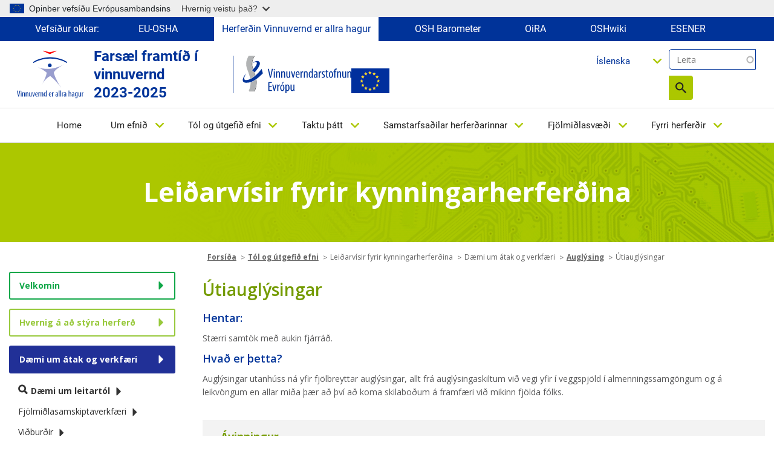

--- FILE ---
content_type: text/html; charset=UTF-8
request_url: https://healthy-workplaces.osha.europa.eu/is/tools-and-publications/campaign-toolkit/campaign-examples-and-tools/advertising/outdoor-advertising
body_size: 18035
content:
<!DOCTYPE html>
<html lang="is" dir="ltr" prefix="content: http://purl.org/rss/1.0/modules/content/  dc: http://purl.org/dc/terms/  foaf: http://xmlns.com/foaf/0.1/  og: http://ogp.me/ns#  rdfs: http://www.w3.org/2000/01/rdf-schema#  schema: http://schema.org/  sioc: http://rdfs.org/sioc/ns#  sioct: http://rdfs.org/sioc/types#  skos: http://www.w3.org/2004/02/skos/core#  xsd: http://www.w3.org/2001/XMLSchema# ">
  <head>
    <meta name="viewport" content="initial-scale=1, width=device-width">
    <meta charset="utf-8" />
<meta name="description" content="Takmarkanir Þessar herferðir eru yfirleitt dýrar. Skipuleggja auglýsingaherferðina Þegar þú skipuleggur fjölmiðla skaltu taka tillit til: Viltu ná til fagfólks eða almennings? Er líklegt að markhópurinn þinn noti almenningssamgöngur eða myndi hann líklegast keyra til vinnu? Þróaðu kort af markborginni/borgunum með stefnumarkandi punktum." />
<link rel="canonical" href="https://healthy-workplaces.osha.europa.eu/is/tools-and-publications/campaign-toolkit/campaign-examples-and-tools/advertising/outdoor-advertising" />
<meta name="MobileOptimized" content="width" />
<meta name="HandheldFriendly" content="true" />
<meta name="viewport" content="width=device-width, initial-scale=1, shrink-to-fit=no" />
<meta http-equiv="x-ua-compatible" content="ie=edge" />
<link rel="alternate" hreflang="en" href="https://healthy-workplaces.osha.europa.eu/en/tools-and-publications/campaign-toolkit/campaign-examples-and-tools/advertising/outdoor-advertising" />
<link rel="alternate" hreflang="bg" href="https://healthy-workplaces.osha.europa.eu/bg/tools-and-publications/campaign-toolkit/campaign-examples-and-tools/advertising/outdoor-advertising" />
<link rel="alternate" hreflang="cs" href="https://healthy-workplaces.osha.europa.eu/cs/tools-and-publications/campaign-toolkit/campaign-examples-and-tools/advertising/outdoor-advertising" />
<link rel="alternate" hreflang="da" href="https://healthy-workplaces.osha.europa.eu/da/tools-and-publications/campaign-toolkit/campaign-examples-and-tools/advertising/outdoor-advertising" />
<link rel="alternate" hreflang="de" href="https://healthy-workplaces.osha.europa.eu/de/tools-and-publications/campaign-toolkit/campaign-examples-and-tools/advertising/outdoor-advertising" />
<link rel="alternate" hreflang="et" href="https://healthy-workplaces.osha.europa.eu/et/tools-and-publications/campaign-toolkit/campaign-examples-and-tools/advertising/outdoor-advertising" />
<link rel="alternate" hreflang="el" href="https://healthy-workplaces.osha.europa.eu/el/tools-and-publications/campaign-toolkit/campaign-examples-and-tools/advertising/outdoor-advertising" />
<link rel="alternate" hreflang="es" href="https://healthy-workplaces.osha.europa.eu/es/tools-and-publications/campaign-toolkit/campaign-examples-and-tools/advertising/outdoor-advertising" />
<link rel="alternate" hreflang="fr" href="https://healthy-workplaces.osha.europa.eu/fr/tools-and-publications/campaign-toolkit/campaign-examples-and-tools/advertising/outdoor-advertising" />
<link rel="alternate" hreflang="hr" href="https://healthy-workplaces.osha.europa.eu/hr/tools-and-publications/campaign-toolkit/campaign-examples-and-tools/advertising/outdoor-advertising" />
<link rel="alternate" hreflang="is" href="https://healthy-workplaces.osha.europa.eu/is/tools-and-publications/campaign-toolkit/campaign-examples-and-tools/advertising/outdoor-advertising" />
<link rel="alternate" hreflang="it" href="https://healthy-workplaces.osha.europa.eu/it/tools-and-publications/campaign-toolkit/campaign-examples-and-tools/advertising/outdoor-advertising" />
<link rel="alternate" hreflang="lv" href="https://healthy-workplaces.osha.europa.eu/lv/tools-and-publications/campaign-toolkit/campaign-examples-and-tools/advertising/outdoor-advertising" />
<link rel="alternate" hreflang="lt" href="https://healthy-workplaces.osha.europa.eu/lt/tools-and-publications/campaign-toolkit/campaign-examples-and-tools/advertising/outdoor-advertising" />
<link rel="alternate" hreflang="hu" href="https://healthy-workplaces.osha.europa.eu/hu/tools-and-publications/campaign-toolkit/campaign-examples-and-tools/advertising/outdoor-advertising" />
<link rel="alternate" hreflang="mt" href="https://healthy-workplaces.osha.europa.eu/mt/tools-and-publications/campaign-toolkit/campaign-examples-and-tools/advertising/outdoor-advertising" />
<link rel="alternate" hreflang="nl" href="https://healthy-workplaces.osha.europa.eu/nl/tools-and-publications/campaign-toolkit/campaign-examples-and-tools/advertising/outdoor-advertising" />
<link rel="alternate" hreflang="no" href="https://healthy-workplaces.osha.europa.eu/no/tools-and-publications/campaign-toolkit/campaign-examples-and-tools/advertising/outdoor-advertising" />
<link rel="alternate" hreflang="pl" href="https://healthy-workplaces.osha.europa.eu/pl/tools-and-publications/campaign-toolkit/campaign-examples-and-tools/advertising/outdoor-advertising" />
<link rel="alternate" hreflang="pt-pt" href="https://healthy-workplaces.osha.europa.eu/pt/tools-and-publications/campaign-toolkit/campaign-examples-and-tools/advertising/outdoor-advertising" />
<link rel="alternate" hreflang="ro" href="https://healthy-workplaces.osha.europa.eu/ro/tools-and-publications/campaign-toolkit/campaign-examples-and-tools/advertising/outdoor-advertising" />
<link rel="alternate" hreflang="sk" href="https://healthy-workplaces.osha.europa.eu/sk/tools-and-publications/campaign-toolkit/campaign-examples-and-tools/advertising/outdoor-advertising" />
<link rel="alternate" hreflang="sl" href="https://healthy-workplaces.osha.europa.eu/sl/tools-and-publications/campaign-toolkit/campaign-examples-and-tools/advertising/outdoor-advertising" />
<link rel="alternate" hreflang="fi" href="https://healthy-workplaces.osha.europa.eu/fi/tools-and-publications/campaign-toolkit/campaign-examples-and-tools/advertising/outdoor-advertising" />
<link rel="alternate" hreflang="sv" href="https://healthy-workplaces.osha.europa.eu/sv/tools-and-publications/campaign-toolkit/campaign-examples-and-tools/advertising/outdoor-advertising" />
<link rel="alternate" hreflang="tr" href="https://healthy-workplaces.osha.europa.eu/tr/tools-and-publications/campaign-toolkit/campaign-examples-and-tools/advertising/outdoor-advertising" />
<link rel="alternate" hreflang="ga" href="https://healthy-workplaces.osha.europa.eu/ga/tools-and-publications/campaign-toolkit/campaign-examples-and-tools/advertising/outdoor-advertising" />
<link rel="alternate" hreflang="sq" href="https://healthy-workplaces.osha.europa.eu/sq/tools-and-publications/campaign-toolkit/campaign-examples-and-tools/advertising/outdoor-advertising" />
<link rel="alternate" hreflang="bs" href="https://healthy-workplaces.osha.europa.eu/bs/tools-and-publications/campaign-toolkit/campaign-examples-and-tools/advertising/outdoor-advertising" />
<link rel="alternate" hreflang="mk" href="https://healthy-workplaces.osha.europa.eu/mk/tools-and-publications/campaign-toolkit/campaign-examples-and-tools/advertising/outdoor-advertising" />
<link rel="alternate" hreflang="sr" href="https://healthy-workplaces.osha.europa.eu/sr/tools-and-publications/campaign-toolkit/campaign-examples-and-tools/advertising/outdoor-advertising" />
<link rel="alternate" hreflang="cnr" href="https://healthy-workplaces.osha.europa.eu/cnr/tools-and-publications/campaign-toolkit/campaign-examples-and-tools/advertising/outdoor-advertising" />
<link rel="alternate" hreflang="sq-XK" href="https://healthy-workplaces.osha.europa.eu/sq-XK/tools-and-publications/campaign-toolkit/campaign-examples-and-tools/advertising/outdoor-advertising" />
<link rel="icon" href="/sites/hwc/themes/custom/hwc_theme/favicon.ico" type="image/vnd.microsoft.icon" />

    <title>Útiauglýsingar | Healthy Workplaces - Safe and healthy work in the digital age 2023-2025</title>
    <link rel="stylesheet" media="all" href="/sites/hwc/files/css/css_LnASxVt4-SjDFrcz2YffYW3SFtwu4i6T5ujMKLx1Ntk.css?delta=0&amp;language=is&amp;theme=hwc_theme&amp;include=[base64]" />
<link rel="stylesheet" media="all" href="/sites/hwc/files/css/css_qHdqenyPzMxB_tijex6RbMNrn7yioR_hde4sc0h_qHs.css?delta=1&amp;language=is&amp;theme=hwc_theme&amp;include=[base64]" />
<link rel="stylesheet" media="print" href="/sites/hwc/files/css/css_hBGhaqX-du3P09UhX8ynV_WZyd-5KfM-83FgzO4Logc.css?delta=2&amp;language=is&amp;theme=hwc_theme&amp;include=[base64]" />
<link rel="stylesheet" media="all" href="https://fonts.googleapis.com/css2?family=Open+Sans:ital,wght@0,300;0,400;0,500;0,600;0,700;0,800;1,300;1,400;1,500;1,600;1,700;1,800&amp;display=swap" />

    
  </head>
  <body class="layout-no-sidebars page-node-6663 path-node node--type-tk-tool">
    <a href="#main-content" accesskey="S" class="visually-hidden focusable skip-link">
      Skip to main content
    </a>
    <script type="application/json">{"utility":"globan","theme":"light","logo":true,"link":true,"mode":true}</script>

      <div class="dialog-off-canvas-main-canvas" data-off-canvas-main-canvas>
    <div id="page-wrapper">
  <div id="page">
    <header id="header" class="header" role="banner" aria-label="Site header">
          <div class="our-websites-menu">
        <div class="container">
                  <ul class="clearfix nav" data-component-id="bootstrap_barrio:menu">
                    <li class="nav-item">
                <span class="nav-link nav-link-">Vefsíður okkar:</span>
              </li>
                <li class="nav-item">
                <a href="https://osha.europa.eu/is" class="our-websites nav-link nav-link-https--oshaeuropaeu" target="_blank">EU-OSHA</a>
              </li>
                <li class="nav-item">
                <a href="https://healthy-workplaces.osha.europa.eu/is" class="our-websites active-item nav-link nav-link-https--healthy-workplacesoshaeuropaeu" target="_self">Herferðin Vinnuvernd er allra hagur</a>
              </li>
                <li class="nav-item">
                <a href="https://visualisation.osha.europa.eu/osh-barometer" class="our-websites nav-link nav-link-https--visualisationoshaeuropaeu-osh-barometer" target="_blank"> OSH Barometer</a>
              </li>
                <li class="nav-item">
                <a href="https://oira.osha.europa.eu/is" class="our-websites nav-link nav-link-https--oiraoshaeuropaeu" target="_blank">OiRA</a>
              </li>
                <li class="nav-item">
                <a href="https://oshwiki.osha.europa.eu/is" class="our-websites nav-link nav-link-https--oshwikioshaeuropaeu" target="_blank">OSHwiki</a>
              </li>
                <li class="nav-item">
                <a href="https://visualisation.osha.europa.eu/esener/is" class="our-websites nav-link nav-link-https--visualisationoshaeuropaeu-esener" target="_blank">ESENER</a>
              </li>
        </ul>
  


</div>
      </div>
      <section class=" campaigns-header">
        <div class="top-header-container">
          <div class="top-header-content row">
                        <div class="header-logo toolbar-yes ">
                <section class="row region region-top-header-logos">
    <div id="block-hwc-theme-healthyworkplacesimagesvg" class="block-content-block_svg_image block block-block-content block-block-content93771043-2a78-4361-8d6f-c25af8fdfcdd">
  
    
      <div class="content">
      
      <div class="field field--name-field-svg-image field--type-entity-reference field--label-hidden field__items">
              <div class="field__item"><div>
  
  
  <div class="field field--name-field-media-image-1 field--type-image field--label-visually_hidden">
    <div class="field__label visually-hidden">Image</div>
              <div class="field__item">  

  <img loading="lazy" width="64" height="64" src="/sites/hwc/files/2025-02/IS_OSHA_CoBrand_Logo_Healthy%20Workplaces_RGB.svg" alt="Healthy Workplaces logo" typeof="foaf:Image"/>

</div>
          </div>

</div>
</div>
          </div>
  
    </div>
  </div>
<div id="block-healthyworkplacesheadertext" class="block-content-basic block block-block-content block-block-contentd598a54f-9723-4038-8bea-4f7fe14fc0c3">
  
    
      <div class="content">
      
            <div class="clearfix text-formatted field field--name-body field--type-text-with-summary field--label-hidden field__item"><p>Farsæl framtíð í vinnuvernd&nbsp;<br>2023-2025</p>
</div>
      
    </div>
  </div>
<div id="block-hwc-theme-oshasvgandeuimage" class="block-content-block_svg_image block block-block-content block-block-content1727336d-b748-4d06-8a54-fcff490d1cbc">
  
    
      <div class="content">
      
      <div class="field field--name-field-svg-image field--type-entity-reference field--label-hidden field__items">
              <div class="field__item"><div>
  
  
  <div class="field field--name-field-media-image-1 field--type-image field--label-visually_hidden">
    <div class="field__label visually-hidden">Image</div>
              <div class="field__item">  

  <img loading="lazy" width="64" height="64" src="/sites/hwc/files/2025-02/IS_OSHA_Logo_Small%20Scale_RGB.svg" alt="OSHA logo" typeof="foaf:Image"/>

</div>
          </div>

</div>
</div>
              <div class="field__item"><div>
  
  
  <div class="field field--name-field-media-image field--type-image field--label-visually_hidden">
    <div class="field__label visually-hidden">Image</div>
              <div class="field__item">  

  <img loading="lazy" src="/sites/hwc/files/styles/large/public/uploads/europeLogo_0%20%281%29.png?itok=MKJh9YRK" width="63" height="41" alt="EU flag" typeof="foaf:Image" class="image-style-large"/>


</div>
          </div>

</div>
</div>
          </div>
  
    </div>
  </div>

  </section>

            </div>
            <div class="header-tools xs-menu">
              <div class="search-block">
                <div class="search-block-form contextual-region block block-search block-search-form-block"><form class="views-exposed-form form-inline" accept-charset="UTF-8" action="/is/search" data-drupal-form-fields="edit-search-api-fulltext,edit-sort-by,edit-sort-order" data-drupal-selector="views-exposed-form-search-api-search-api-block" id="views-exposed-form-search-api-search-api-block" method="get" novalidate="novalidate"><div><fieldset><p><label class="sr-only" for="edit-keys">Leita</label> <input class="form-search" data-drupal-selector="edit-keys" data-msg-maxlength="Fulltext search field has a maximum length of 128." id="edit-search-api-fulltext" maxlength="128" name="search_api_fulltext" placeholder="Leita" size="15" type="text" value=""></p><div data-drupal-selector="edit-actions" id="edit-actions--2"><button class="btn-primary" data-drupal-selector="edit-submit" id="edit-submit--2" type="submit" value="Search">Leita</button></div></fieldset></div></form></div>

                
                                                              </div>
              <div class="header-language-search">
                
                <div id="block-languagedropdownswitchercontent" class="block block-lang-dropdown block-language-dropdown-blocklanguage-content">
  
    
      <div class="content">
      
<form class="lang-dropdown-form lang_dropdown_form clearfix language_content" id="lang_dropdown_form_lang-dropdown-form" data-drupal-selector="lang-dropdown-form-2" action="/is/tools-and-publications/campaign-toolkit/campaign-examples-and-tools/advertising/outdoor-advertising" method="post" accept-charset="UTF-8">
  




        
  <div class="js-form-item js-form-type-select form-type-select js-form-item-lang-dropdown-select form-item-lang-dropdown-select form-no-label mb-3">
          <label for="edit-lang-dropdown-select" class="visually-hidden">Select your language</label>
                    
<select style="width:165px" class="lang-dropdown-select-element form-select" data-lang-dropdown-id="lang-dropdown-form" data-drupal-selector="edit-lang-dropdown-select" id="edit-lang-dropdown-select" name="lang_dropdown_select"><option value="en">English</option><option value="bg">Български</option><option value="cs">Čeština</option><option value="da">Dansk</option><option value="de">Deutsch</option><option value="et">Eesti</option><option value="el">Ελληνικά</option><option value="es">Español</option><option value="fr">Français</option><option value="hr">Hrvatski</option><option value="is" selected="selected">Íslenska</option><option value="it">Italiano</option><option value="lv">Latviešu</option><option value="lt">Lietuvių</option><option value="hu">Magyar</option><option value="mt">Malti</option><option value="nl">Nederlands</option><option value="no">Norsk</option><option value="pl">Polski</option><option value="pt-pt">Português</option><option value="ro">Română</option><option value="sk">Slovenčina</option><option value="sl">Slovenščina</option><option value="fi">Suomi</option><option value="sv">Svenska</option></select>
                      </div>
<input data-drupal-selector="edit-en" type="hidden" name="en" value="/en/tools-and-publications/campaign-toolkit/campaign-examples-and-tools/advertising/outdoor-advertising" class="form-control" />
<input data-drupal-selector="edit-bg" type="hidden" name="bg" value="/bg/tools-and-publications/campaign-toolkit/campaign-examples-and-tools/advertising/outdoor-advertising" class="form-control" />
<input data-drupal-selector="edit-cs" type="hidden" name="cs" value="/cs/tools-and-publications/campaign-toolkit/campaign-examples-and-tools/advertising/outdoor-advertising" class="form-control" />
<input data-drupal-selector="edit-da" type="hidden" name="da" value="/da/tools-and-publications/campaign-toolkit/campaign-examples-and-tools/advertising/outdoor-advertising" class="form-control" />
<input data-drupal-selector="edit-de" type="hidden" name="de" value="/de/tools-and-publications/campaign-toolkit/campaign-examples-and-tools/advertising/outdoor-advertising" class="form-control" />
<input data-drupal-selector="edit-et" type="hidden" name="et" value="/et/tools-and-publications/campaign-toolkit/campaign-examples-and-tools/advertising/outdoor-advertising" class="form-control" />
<input data-drupal-selector="edit-el" type="hidden" name="el" value="/el/tools-and-publications/campaign-toolkit/campaign-examples-and-tools/advertising/outdoor-advertising" class="form-control" />
<input data-drupal-selector="edit-es" type="hidden" name="es" value="/es/tools-and-publications/campaign-toolkit/campaign-examples-and-tools/advertising/outdoor-advertising" class="form-control" />
<input data-drupal-selector="edit-fr" type="hidden" name="fr" value="/fr/tools-and-publications/campaign-toolkit/campaign-examples-and-tools/advertising/outdoor-advertising" class="form-control" />
<input data-drupal-selector="edit-hr" type="hidden" name="hr" value="/hr/tools-and-publications/campaign-toolkit/campaign-examples-and-tools/advertising/outdoor-advertising" class="form-control" />
<input data-drupal-selector="edit-is" type="hidden" name="is" value="/is/tools-and-publications/campaign-toolkit/campaign-examples-and-tools/advertising/outdoor-advertising" class="form-control" />
<input data-drupal-selector="edit-it" type="hidden" name="it" value="/it/tools-and-publications/campaign-toolkit/campaign-examples-and-tools/advertising/outdoor-advertising" class="form-control" />
<input data-drupal-selector="edit-lv" type="hidden" name="lv" value="/lv/tools-and-publications/campaign-toolkit/campaign-examples-and-tools/advertising/outdoor-advertising" class="form-control" />
<input data-drupal-selector="edit-lt" type="hidden" name="lt" value="/lt/tools-and-publications/campaign-toolkit/campaign-examples-and-tools/advertising/outdoor-advertising" class="form-control" />
<input data-drupal-selector="edit-hu" type="hidden" name="hu" value="/hu/tools-and-publications/campaign-toolkit/campaign-examples-and-tools/advertising/outdoor-advertising" class="form-control" />
<input data-drupal-selector="edit-mt" type="hidden" name="mt" value="/mt/tools-and-publications/campaign-toolkit/campaign-examples-and-tools/advertising/outdoor-advertising" class="form-control" />
<input data-drupal-selector="edit-nl" type="hidden" name="nl" value="/nl/tools-and-publications/campaign-toolkit/campaign-examples-and-tools/advertising/outdoor-advertising" class="form-control" />
<input data-drupal-selector="edit-no" type="hidden" name="no" value="/no/tools-and-publications/campaign-toolkit/campaign-examples-and-tools/advertising/outdoor-advertising" class="form-control" />
<input data-drupal-selector="edit-pl" type="hidden" name="pl" value="/pl/tools-and-publications/campaign-toolkit/campaign-examples-and-tools/advertising/outdoor-advertising" class="form-control" />
<input data-drupal-selector="edit-pt-pt" type="hidden" name="pt-pt" value="/pt/tools-and-publications/campaign-toolkit/campaign-examples-and-tools/advertising/outdoor-advertising" class="form-control" />
<input data-drupal-selector="edit-ro" type="hidden" name="ro" value="/ro/tools-and-publications/campaign-toolkit/campaign-examples-and-tools/advertising/outdoor-advertising" class="form-control" />
<input data-drupal-selector="edit-sk" type="hidden" name="sk" value="/sk/tools-and-publications/campaign-toolkit/campaign-examples-and-tools/advertising/outdoor-advertising" class="form-control" />
<input data-drupal-selector="edit-sl" type="hidden" name="sl" value="/sl/tools-and-publications/campaign-toolkit/campaign-examples-and-tools/advertising/outdoor-advertising" class="form-control" />
<input data-drupal-selector="edit-fi" type="hidden" name="fi" value="/fi/tools-and-publications/campaign-toolkit/campaign-examples-and-tools/advertising/outdoor-advertising" class="form-control" />
<input data-drupal-selector="edit-sv" type="hidden" name="sv" value="/sv/tools-and-publications/campaign-toolkit/campaign-examples-and-tools/advertising/outdoor-advertising" class="form-control" />
<noscript><div><button data-drupal-selector="edit-submit" type="submit" id="edit-submit" name="op" value="Go" class="button js-form-submit form-submit btn btn-primary">Go</button>
</div></noscript><input autocomplete="off" data-drupal-selector="form-bnwyuklpdausbeb2siiucubp9pdmstszbnvsjxpcphq" type="hidden" name="form_build_id" value="form-bnwyukLpDAuSBEB2siiuCUBP9PDMStszBnVSJxpCPHQ" class="form-control" />
<input data-drupal-selector="edit-lang-dropdown-form" type="hidden" name="form_id" value="lang_dropdown_form" class="form-control" />

</form>

    </div>
  </div>

              </div>
            </div>
          </div>
                      <nav class="navbar navbar-expand-lg" id="navbar-main">
                              <button class="navbar-toggler navbar-toggler-right" type="button" data-toggle="collapse" data-target="#CollapsingNavbar" aria-controls="CollapsingNavbar" aria-expanded="false" aria-label="Toggle navigation">
                  <span class="sr-only">Toggle navigation</span>
                  <span class="icon-bar"></span>
                  <span class="icon-bar"></span>
                  <span class="icon-bar"></span>
                </button>
                <div class="header-tools-mobile">
                  <div id="block-languagedropdownswitchercontent" class="block block-lang-dropdown block-language-dropdown-blocklanguage-content">
  
    
      <div class="content">
      
<form class="lang-dropdown-form lang_dropdown_form clearfix language_content" id="lang_dropdown_form_lang-dropdown-form" data-drupal-selector="lang-dropdown-form-2" action="/is/tools-and-publications/campaign-toolkit/campaign-examples-and-tools/advertising/outdoor-advertising" method="post" accept-charset="UTF-8">
  




        
  <div class="js-form-item js-form-type-select form-type-select js-form-item-lang-dropdown-select form-item-lang-dropdown-select form-no-label mb-3">
          <label for="edit-lang-dropdown-select" class="visually-hidden">Select your language</label>
                    
<select style="width:165px" class="lang-dropdown-select-element form-select" data-lang-dropdown-id="lang-dropdown-form" data-drupal-selector="edit-lang-dropdown-select" id="edit-lang-dropdown-select" name="lang_dropdown_select"><option value="en">English</option><option value="bg">Български</option><option value="cs">Čeština</option><option value="da">Dansk</option><option value="de">Deutsch</option><option value="et">Eesti</option><option value="el">Ελληνικά</option><option value="es">Español</option><option value="fr">Français</option><option value="hr">Hrvatski</option><option value="is" selected="selected">Íslenska</option><option value="it">Italiano</option><option value="lv">Latviešu</option><option value="lt">Lietuvių</option><option value="hu">Magyar</option><option value="mt">Malti</option><option value="nl">Nederlands</option><option value="no">Norsk</option><option value="pl">Polski</option><option value="pt-pt">Português</option><option value="ro">Română</option><option value="sk">Slovenčina</option><option value="sl">Slovenščina</option><option value="fi">Suomi</option><option value="sv">Svenska</option></select>
                      </div>
<input data-drupal-selector="edit-en" type="hidden" name="en" value="/en/tools-and-publications/campaign-toolkit/campaign-examples-and-tools/advertising/outdoor-advertising" class="form-control" />
<input data-drupal-selector="edit-bg" type="hidden" name="bg" value="/bg/tools-and-publications/campaign-toolkit/campaign-examples-and-tools/advertising/outdoor-advertising" class="form-control" />
<input data-drupal-selector="edit-cs" type="hidden" name="cs" value="/cs/tools-and-publications/campaign-toolkit/campaign-examples-and-tools/advertising/outdoor-advertising" class="form-control" />
<input data-drupal-selector="edit-da" type="hidden" name="da" value="/da/tools-and-publications/campaign-toolkit/campaign-examples-and-tools/advertising/outdoor-advertising" class="form-control" />
<input data-drupal-selector="edit-de" type="hidden" name="de" value="/de/tools-and-publications/campaign-toolkit/campaign-examples-and-tools/advertising/outdoor-advertising" class="form-control" />
<input data-drupal-selector="edit-et" type="hidden" name="et" value="/et/tools-and-publications/campaign-toolkit/campaign-examples-and-tools/advertising/outdoor-advertising" class="form-control" />
<input data-drupal-selector="edit-el" type="hidden" name="el" value="/el/tools-and-publications/campaign-toolkit/campaign-examples-and-tools/advertising/outdoor-advertising" class="form-control" />
<input data-drupal-selector="edit-es" type="hidden" name="es" value="/es/tools-and-publications/campaign-toolkit/campaign-examples-and-tools/advertising/outdoor-advertising" class="form-control" />
<input data-drupal-selector="edit-fr" type="hidden" name="fr" value="/fr/tools-and-publications/campaign-toolkit/campaign-examples-and-tools/advertising/outdoor-advertising" class="form-control" />
<input data-drupal-selector="edit-hr" type="hidden" name="hr" value="/hr/tools-and-publications/campaign-toolkit/campaign-examples-and-tools/advertising/outdoor-advertising" class="form-control" />
<input data-drupal-selector="edit-is" type="hidden" name="is" value="/is/tools-and-publications/campaign-toolkit/campaign-examples-and-tools/advertising/outdoor-advertising" class="form-control" />
<input data-drupal-selector="edit-it" type="hidden" name="it" value="/it/tools-and-publications/campaign-toolkit/campaign-examples-and-tools/advertising/outdoor-advertising" class="form-control" />
<input data-drupal-selector="edit-lv" type="hidden" name="lv" value="/lv/tools-and-publications/campaign-toolkit/campaign-examples-and-tools/advertising/outdoor-advertising" class="form-control" />
<input data-drupal-selector="edit-lt" type="hidden" name="lt" value="/lt/tools-and-publications/campaign-toolkit/campaign-examples-and-tools/advertising/outdoor-advertising" class="form-control" />
<input data-drupal-selector="edit-hu" type="hidden" name="hu" value="/hu/tools-and-publications/campaign-toolkit/campaign-examples-and-tools/advertising/outdoor-advertising" class="form-control" />
<input data-drupal-selector="edit-mt" type="hidden" name="mt" value="/mt/tools-and-publications/campaign-toolkit/campaign-examples-and-tools/advertising/outdoor-advertising" class="form-control" />
<input data-drupal-selector="edit-nl" type="hidden" name="nl" value="/nl/tools-and-publications/campaign-toolkit/campaign-examples-and-tools/advertising/outdoor-advertising" class="form-control" />
<input data-drupal-selector="edit-no" type="hidden" name="no" value="/no/tools-and-publications/campaign-toolkit/campaign-examples-and-tools/advertising/outdoor-advertising" class="form-control" />
<input data-drupal-selector="edit-pl" type="hidden" name="pl" value="/pl/tools-and-publications/campaign-toolkit/campaign-examples-and-tools/advertising/outdoor-advertising" class="form-control" />
<input data-drupal-selector="edit-pt-pt" type="hidden" name="pt-pt" value="/pt/tools-and-publications/campaign-toolkit/campaign-examples-and-tools/advertising/outdoor-advertising" class="form-control" />
<input data-drupal-selector="edit-ro" type="hidden" name="ro" value="/ro/tools-and-publications/campaign-toolkit/campaign-examples-and-tools/advertising/outdoor-advertising" class="form-control" />
<input data-drupal-selector="edit-sk" type="hidden" name="sk" value="/sk/tools-and-publications/campaign-toolkit/campaign-examples-and-tools/advertising/outdoor-advertising" class="form-control" />
<input data-drupal-selector="edit-sl" type="hidden" name="sl" value="/sl/tools-and-publications/campaign-toolkit/campaign-examples-and-tools/advertising/outdoor-advertising" class="form-control" />
<input data-drupal-selector="edit-fi" type="hidden" name="fi" value="/fi/tools-and-publications/campaign-toolkit/campaign-examples-and-tools/advertising/outdoor-advertising" class="form-control" />
<input data-drupal-selector="edit-sv" type="hidden" name="sv" value="/sv/tools-and-publications/campaign-toolkit/campaign-examples-and-tools/advertising/outdoor-advertising" class="form-control" />
<noscript><div><button data-drupal-selector="edit-submit" type="submit" id="edit-submit" name="op" value="Go" class="button js-form-submit form-submit btn btn-primary">Go</button>
</div></noscript><input autocomplete="off" data-drupal-selector="form-bnwyuklpdausbeb2siiucubp9pdmstszbnvsjxpcphq" type="hidden" name="form_build_id" value="form-bnwyukLpDAuSBEB2siiuCUBP9PDMStszBnVSJxpCPHQ" class="form-control" />
<input data-drupal-selector="edit-lang-dropdown-form" type="hidden" name="form_id" value="lang_dropdown_form" class="form-control" />

</form>

    </div>
  </div>

                  <div class="search-block-form contextual-region block block-search block-search-form-block"><form class="views-exposed-form form-inline" accept-charset="UTF-8" action="/is/search" data-drupal-form-fields="edit-search-api-fulltext,edit-sort-by,edit-sort-order" data-drupal-selector="views-exposed-form-search-api-search-api-block" id="views-exposed-form-search-api-search-api-block" method="get" novalidate="novalidate"><div><fieldset><p><label class="sr-only" for="edit-keys">Leita</label> <input class="form-search" data-drupal-selector="edit-keys" data-msg-maxlength="Fulltext search field has a maximum length of 128." id="edit-search-api-fulltext" maxlength="128" name="search_api_fulltext" placeholder="Leita" size="15" type="text" value=""></p><div data-drupal-selector="edit-actions" id="edit-actions--2"><button class="btn-primary" data-drupal-selector="edit-submit" id="edit-submit--2" type="submit" value="Search">Leita</button></div></fieldset></div></form></div>

                </div>
                <div class="collapse navbar-collapse" id="CollapsingNavbar">
                  
                  <nav role="navigation" aria-labelledby="block-hwc-theme-main-menu-menu" id="block-hwc-theme-main-menu" class="block block-menu navigation menu--main">
            
  <label class="visually-hidden" id="block-hwc-theme-main-menu-menu">Main navigation</label>
  

        

  <ul data-region="primary_menu" id="block-hwc-theme-main-menu" class="clearfix menu menu-level-0">
                  
        <li class="menu-item">
          <a href="/is" accesskey="0" data-drupal-link-system-path="&lt;front&gt;">Home</a>
                                
  
  <div class="menu_link_content menu-link-contentmain view-mode-default menu-dropdown menu-dropdown-0 menu-type-default">
              
      </div>



                  </li>
                      
        <li class="menu-item menu-item--expanded">
          <a href="/is/about-topic" accesskey="1" data-drupal-link-system-path="node/45">Um efnið</a>
                                
  
  <div class="menu_link_content menu-link-contentmain view-mode-default menu-dropdown menu-dropdown-0 menu-type-default">
              
  <ul class="menu menu-level-1">
                  
        <li class="menu-item">
          <a href="/is/about-topic/what-about" data-drupal-link-system-path="node/34862">Um hvað snýst þetta?</a>
                                
  
  <div class="menu_link_content menu-link-contentmain view-mode-default menu-dropdown menu-dropdown-1 menu-type-default">
              
      </div>



                  </li>
                      
        <li class="menu-item">
          <a href="/is/about-topic/opportunities-risks" data-drupal-link-system-path="node/34856">Tækifæri og áhætta</a>
                                
  
  <div class="menu_link_content menu-link-contentmain view-mode-default menu-dropdown menu-dropdown-1 menu-type-default">
              
      </div>



                  </li>
                      
        <li class="menu-item">
          <a href="/is/about-topic/who-should-be-involved" data-drupal-link-system-path="node/34857">Hverjir ættu að taka þátt?</a>
                                
  
  <div class="menu_link_content menu-link-contentmain view-mode-default menu-dropdown menu-dropdown-1 menu-type-default">
              
      </div>



                  </li>
                      
        <li class="menu-item">
          <a href="/is/about-topic/how-can-risks-be-managed" data-drupal-link-system-path="node/34858">Hvernig er hægt að stjórna áhættu?</a>
                                
  
  <div class="menu_link_content menu-link-contentmain view-mode-default menu-dropdown menu-dropdown-1 menu-type-default">
              
      </div>



                  </li>
                      
        <li class="menu-item menu-item--collapsed">
          <a href="/is/about-topic/priority-areas" data-drupal-link-system-path="node/8">Forgangssvið</a>
                                
  
  <div class="menu_link_content menu-link-contentmain view-mode-default menu-dropdown menu-dropdown-1 menu-type-default">
              
      </div>



                  </li>
                      
        <li class="menu-item">
          <a href="/is/about-topic/glossary-list" data-drupal-link-system-path="about-topic/glossary-list">Orðskýringar</a>
                                
  
  <div class="menu_link_content menu-link-contentmain view-mode-default menu-dropdown menu-dropdown-1 menu-type-default">
              
      </div>



                  </li>
          </ul>



      </div>



                  </li>
                      
        <li class="menu-item menu-item--expanded">
          <a href="/is/tools-and-publications" accesskey="2" data-drupal-link-system-path="node/44">Tól og útgefið efni</a>
                                
  
  <div class="menu_link_content menu-link-contentmain view-mode-default menu-dropdown menu-dropdown-0 menu-type-default">
              
  <ul class="menu menu-level-1">
                  
        <li class="menu-item">
          <a href="/is/tools-and-publications/publications" data-drupal-link-system-path="node/38">Útgefið efni</a>
                                
  
  <div class="menu_link_content menu-link-contentmain view-mode-default menu-dropdown menu-dropdown-1 menu-type-default">
              
      </div>



                  </li>
                      
        <li class="menu-item">
          <a href="/is/tools-and-publications/campaign-materials" data-drupal-link-system-path="node/27">Herferðarefni</a>
                                
  
  <div class="menu_link_content menu-link-contentmain view-mode-default menu-dropdown menu-dropdown-1 menu-type-default">
              
      </div>



                  </li>
                      
        <li class="menu-item">
          <a href="/is/tools-and-publications/campaign-toolkit" data-drupal-link-system-path="node/6321">Leiðarvísir fyrir kynningarherferðina</a>
                                
  
  <div class="menu_link_content menu-link-contentmain view-mode-default menu-dropdown menu-dropdown-1 menu-type-default">
              
      </div>



                  </li>
                      
        <li class="menu-item">
          <a href="/is/tools-and-publications/social-media-kit" data-drupal-link-system-path="node/23814">Pakki fyrir samfélagsmiðla</a>
                                
  
  <div class="menu_link_content menu-link-contentmain view-mode-default menu-dropdown menu-dropdown-1 menu-type-default">
              
      </div>



                  </li>
                      
        <li class="menu-item">
          <a href="/is/tools-and-publications/napo-films" data-drupal-link-system-path="node/33">Napó-myndskeið</a>
                                
  
  <div class="menu_link_content menu-link-contentmain view-mode-default menu-dropdown menu-dropdown-1 menu-type-default">
              
      </div>



                  </li>
                      
        <li class="menu-item">
          <a href="/is/tools-and-publications/oshwiki" target="_self" data-drupal-link-system-path="node/11">OSHwiki</a>
                                
  
  <div class="menu_link_content menu-link-contentmain view-mode-default menu-dropdown menu-dropdown-1 menu-type-default">
              
      </div>



                  </li>
                      
        <li class="menu-item">
          <a href="/is/tools-and-publications/case-studies" data-drupal-link-system-path="node/24">Tilfellarannsóknir</a>
                                
  
  <div class="menu_link_content menu-link-contentmain view-mode-default menu-dropdown menu-dropdown-1 menu-type-default">
              
      </div>



                  </li>
                      
        <li class="menu-item">
          <a href="/is/tools-and-publications/legislation-and-regulations" data-drupal-link-system-path="node/26">Lög og reglugerðir</a>
                                
  
  <div class="menu_link_content menu-link-contentmain view-mode-default menu-dropdown menu-dropdown-1 menu-type-default">
              
      </div>



                  </li>
                      
        <li class="menu-item">
          <a href="/is/tools-and-publications/infographics" data-drupal-link-system-path="node/7">Upplýsingamyndir</a>
                                
  
  <div class="menu_link_content menu-link-contentmain view-mode-default menu-dropdown menu-dropdown-1 menu-type-default">
              
      </div>



                  </li>
          </ul>



      </div>



                  </li>
                      
        <li class="menu-item menu-item--expanded">
          <a href="/is/get-involved" accesskey="3" data-drupal-link-system-path="node/29">Taktu þátt</a>
                                
  
  <div class="menu_link_content menu-link-contentmain view-mode-default menu-dropdown menu-dropdown-0 menu-type-default">
              
  <ul class="menu menu-level-1">
                  
        <li class="menu-item">
          <a href="/is/get-involved/about-campaign" data-drupal-link-system-path="node/28">Um herferðina</a>
                                
  
  <div class="menu_link_content menu-link-contentmain view-mode-default menu-dropdown menu-dropdown-1 menu-type-default">
              
      </div>



                  </li>
                      
        <li class="menu-item">
          <a href="/is/get-involved/get-your-certificate" data-drupal-link-system-path="node/49">Náðu í vottunina þína</a>
                                
  
  <div class="menu_link_content menu-link-contentmain view-mode-default menu-dropdown menu-dropdown-1 menu-type-default">
              
      </div>



                  </li>
                      
        <li class="menu-item">
          <a href="/is/get-involved/european-week" data-drupal-link-system-path="node/12">Evrópuvika</a>
                                
  
  <div class="menu_link_content menu-link-contentmain view-mode-default menu-dropdown menu-dropdown-1 menu-type-default">
              
      </div>



                  </li>
                      
        <li class="menu-item">
          <a href="/is/get-involved/become-campaign-partner" data-drupal-link-system-path="node/15">Gerast samstarfsaðili herferðar</a>
                                
  
  <div class="menu_link_content menu-link-contentmain view-mode-default menu-dropdown menu-dropdown-1 menu-type-default">
              
      </div>



                  </li>
                      
        <li class="menu-item">
          <a href="/is/get-involved/start-your-campaign" data-drupal-link-system-path="node/39">Byrjaðu þína kynningarherferð</a>
                                
  
  <div class="menu_link_content menu-link-contentmain view-mode-default menu-dropdown menu-dropdown-1 menu-type-default">
              
      </div>



                  </li>
                      
        <li class="menu-item">
          <a href="/is/tools-and-publications/campaign-materials" data-drupal-link-system-path="node/27">Herferðarefni</a>
                                
  
  <div class="menu_link_content menu-link-contentmain view-mode-default menu-dropdown menu-dropdown-1 menu-type-default">
              
      </div>



                  </li>
                      
        <li class="menu-item">
          <a href="/is/media-centre/events" data-drupal-link-system-path="media-centre/events">Viðburðir</a>
                                
  
  <div class="menu_link_content menu-link-contentmain view-mode-default menu-dropdown menu-dropdown-1 menu-type-default">
              
      </div>



                  </li>
                      
        <li class="menu-item">
          <a href="/is/get-involved/good-practice-awards" data-drupal-link-system-path="node/7356">Verðlaun fyrir góða starfshætti</a>
                                
  
  <div class="menu_link_content menu-link-contentmain view-mode-default menu-dropdown menu-dropdown-1 menu-type-default">
              
      </div>



                  </li>
          </ul>



      </div>



                  </li>
                      
        <li class="menu-item menu-item--expanded">
          <a href="/is/campaign-partners" accesskey="4" data-drupal-link-system-path="node/54">Samstarfsaðilar herferðarinnar</a>
                                
  
  <div class="menu_link_content menu-link-contentmain view-mode-default menu-dropdown menu-dropdown-0 menu-type-default">
              
  <ul class="menu menu-level-1">
                  
        <li class="menu-item">
          <a href="/is/get-involved/become-campaign-partner" data-drupal-link-system-path="node/15">Gerast samstarfsaðili herferðar</a>
                                
  
  <div class="menu_link_content menu-link-contentmain view-mode-default menu-dropdown menu-dropdown-1 menu-type-default">
              
      </div>



                  </li>
                      
        <li class="menu-item">
          <a href="/is/campaign-partners/national-focal-points" data-drupal-link-system-path="node/7357">Landsskrifstofur</a>
                                
  
  <div class="menu_link_content menu-link-contentmain view-mode-default menu-dropdown menu-dropdown-1 menu-type-default">
              
      </div>



                  </li>
                      
        <li class="menu-item">
          <a href="/is/campaign-partners/official-campaign-partners" data-drupal-link-system-path="node/32">Opinberir samstarfsaðilar herferðarinnar</a>
                                
  
  <div class="menu_link_content menu-link-contentmain view-mode-default menu-dropdown menu-dropdown-1 menu-type-default">
              
      </div>



                  </li>
                      
        <li class="menu-item">
          <a href="/is/campaign-partners/good-practice-exchange" data-drupal-link-system-path="node/4">Miðlun á góðum starfsvenjum</a>
                                
  
  <div class="menu_link_content menu-link-contentmain view-mode-default menu-dropdown menu-dropdown-1 menu-type-default">
              
      </div>



                  </li>
                      
        <li class="menu-item">
          <a href="/is/campaign-partners/campaign-media-partners" data-drupal-link-system-path="node/31">Samstarfsaðilar í fjölmiðlum</a>
                                
  
  <div class="menu_link_content menu-link-contentmain view-mode-default menu-dropdown menu-dropdown-1 menu-type-default">
              
      </div>



                  </li>
                      
        <li class="menu-item">
          <a href="/is/campaign-partners/enterprise-europe-network" data-drupal-link-system-path="node/36">Fyrirtækjanet Evrópu (EEN)</a>
                                
  
  <div class="menu_link_content menu-link-contentmain view-mode-default menu-dropdown menu-dropdown-1 menu-type-default">
              
      </div>



                  </li>
          </ul>



      </div>



                  </li>
                      
        <li class="menu-item menu-item--expanded">
          <a href="/is/media-centre" accesskey="5" data-drupal-link-system-path="node/75">Fjölmiðlasvæði</a>
                                
  
  <div class="menu_link_content menu-link-contentmain view-mode-default menu-dropdown menu-dropdown-0 menu-type-default">
              
  <ul class="menu menu-level-1">
                  
        <li class="menu-item">
          <a href="/is/media-centre/press-room" data-drupal-link-system-path="node/13">Fjölmiðlasvæði</a>
                                
  
  <div class="menu_link_content menu-link-contentmain view-mode-default menu-dropdown menu-dropdown-1 menu-type-default">
              
      </div>



                  </li>
                      
        <li class="menu-item">
          <a href="/is/media-centre/news" data-drupal-link-system-path="media-centre/news">Fréttir</a>
                                
  
  <div class="menu_link_content menu-link-contentmain view-mode-default menu-dropdown menu-dropdown-1 menu-type-default">
              
      </div>



                  </li>
                      
        <li class="menu-item">
          <a href="/is/media-centre/events" data-drupal-link-system-path="media-centre/events">Viðburðir</a>
                                
  
  <div class="menu_link_content menu-link-contentmain view-mode-default menu-dropdown menu-dropdown-1 menu-type-default">
              
      </div>



                  </li>
                      
        <li class="menu-item">
          <a href="/is/media-centre/become-media-partner" data-drupal-link-system-path="node/23">Gerast fjölmiðlasamstarfsaðili</a>
                                
  
  <div class="menu_link_content menu-link-contentmain view-mode-default menu-dropdown menu-dropdown-1 menu-type-default">
              
      </div>



                  </li>
                      
        <li class="menu-item">
          <a href="/is/media-centre/newsletter" data-drupal-link-system-path="media-centre/newsletter">Fréttabréf</a>
                                
  
  <div class="menu_link_content menu-link-contentmain view-mode-default menu-dropdown menu-dropdown-1 menu-type-default">
              
      </div>



                  </li>
                      
        <li class="menu-item">
          <a href="/is/media-centre/photo-gallery" data-drupal-link-system-path="node/62955">Myndasafn</a>
                                
  
  <div class="menu_link_content menu-link-contentmain view-mode-default menu-dropdown menu-dropdown-1 menu-type-default">
              
      </div>



                  </li>
                      
        <li class="menu-item">
          <a href="/is/media-centre/videos" data-drupal-link-system-path="node/7358">Myndbönd</a>
                                
  
  <div class="menu_link_content menu-link-contentmain view-mode-default menu-dropdown menu-dropdown-1 menu-type-default">
              
      </div>



                  </li>
                      
        <li class="menu-item">
          <a href="/is/media-centre/social-media-centre" data-drupal-link-system-path="node/14">Samfélagsmiðlar</a>
                                
  
  <div class="menu_link_content menu-link-contentmain view-mode-default menu-dropdown menu-dropdown-1 menu-type-default">
              
      </div>



                  </li>
          </ul>



      </div>



                  </li>
                      
        <li class="menu-item menu-item--expanded">
          <a href="/is/previous-campaigns" accesskey="6" data-drupal-link-system-path="node/35">Fyrri herferðir</a>
                                
  
  <div class="menu_link_content menu-link-contentmain view-mode-default menu-dropdown menu-dropdown-0 menu-type-default">
              
  <ul class="menu menu-level-1">
                  
        <li class="menu-item menu-item--collapsed">
          <a href="/is/previous-campaigns/musculoskeletal-disorders-2020-22/campaign-summary" data-drupal-link-system-path="node/35403">2020-22: Vinnuvernd er allra hagur — Hæfilegt álag - Heilbrigt stoðkerfi</a>
                                
  
  <div class="menu_link_content menu-link-contentmain view-mode-default menu-dropdown menu-dropdown-1 menu-type-default">
              
      </div>



                  </li>
                      
        <li class="menu-item menu-item--collapsed">
          <a href="/is/previous-campaigns/dangerous-substances-2018-19/campaign-summary" data-drupal-link-system-path="node/7430">2018-19: Áhættumat efna á vinnustað</a>
                                
  
  <div class="menu_link_content menu-link-contentmain view-mode-default menu-dropdown menu-dropdown-1 menu-type-default">
              
      </div>



                  </li>
                      
        <li class="menu-item menu-item--collapsed">
          <a href="/is/previous-campaigns/all-ages-2016-17/campaign-summary" data-drupal-link-system-path="node/7337">2016-17: Vinnuvernd alla ævi</a>
                                
  
  <div class="menu_link_content menu-link-contentmain view-mode-default menu-dropdown menu-dropdown-1 menu-type-default">
              
      </div>



                  </li>
          </ul>



      </div>



                  </li>
          </ul>


  </nav>

                </div>
                                        </nav>
                  </div>
      </section>
        </header>

                            <section class="section-title">
                                                

                                                                                                                        <h1 class="container-lg page-header">Leiðarvísir fyrir kynningarherferðina</h1>
                                          
          </section>
                  
        <section id="main-wrapper" class="layout-main-wrapper clearfix ">
      <div id="main-content" class="main-container">


                        <div class="container-full breadcrumb-toolkit-pages">
    <div id="block-hwc-theme-breadcrumbs" class="block block-system block-system-breadcrumb-block">
  
    
      <div class="content">
      
  <nav role="navigation" aria-label="breadcrumb" style="">
  <ol class="breadcrumb">
            <li class="breadcrumb-item">
        <a href="/is">Forsíða</a>
      </li>
                <li class="breadcrumb-item">
        <a href="/is/tools-and-publications">Tól og útgefið efni</a>
      </li>
                <li class="breadcrumb-item active">
        Leiðarvísir fyrir kynningarherferðina
      </li>
                <li class="breadcrumb-item active">
        Dæmi um átak og verkfæri
      </li>
                <li class="breadcrumb-item">
        <a href="/is/tools-and-publications/campaign-toolkit/campaign-examples-and-tools/advertising">Auglýsing</a>
      </li>
                <li class="breadcrumb-item active">
        Útiauglýsingar
      </li>
        </ol>
</nav>


    </div>
  </div>

  </div>
          


                  <div data-drupal-messages-fallback class="hidden"></div>

        
                          
        
        
  <section class="tk-tool-page">
    <div class="container-full">
      <div class="row">
        <aside class="section col-12 col-lg-3 sidebar-first" role="complementary">
          <label class="open-menu">Sýna atriðaskrá</label>
          <nav role="navigation" aria-labelledby="block-campaigntoolkit-menu" id="block-campaigntoolkit" class="block block-menu navigation menu--campaign-toolkit">
            
    <span class="visually-hidden for-screen-readers" id="block-campaigntoolkit-menu">Campaign Toolkit</span>
    
  
        
              <ul class="clearfix nav menu">
                          <li class="nav-item menu-item ">
                    <a href="/is/tools-and-publications/campaign-toolkit" class="nav-link nav-link--is-tools-and-publications-campaign-toolkit" data-drupal-link-system-path="node/6321">Velkomin</a>
                  </li>
                          <li class="nav-item menu-item  expanded">
                    <span class="nav-link nav-link-">Hvernig á að stýra herferð</span>
                                    <ul class="submenu-1">
                            <li class="nav-item submenu-1-item  collapsed">
                        <a href="/is/tools-and-publications/campaign-toolkit/how-run-campaign/campaigning" class="nav-link submenu-1-item collapsed nav-link--is-tools-and-publications-campaign-toolkit-how-run-campaign-campaigning" data-drupal-link-system-path="node/6323">Framkvæmd herferðarinnar</a>
                      </li>
                            <li class="nav-item submenu-1-item  collapsed">
                        <a href="/is/tools-and-publications/campaign-toolkit/how-run-campaign/resources-and-networks" class="nav-link submenu-1-item collapsed nav-link--is-tools-and-publications-campaign-toolkit-how-run-campaign-resources-and-networks" data-drupal-link-system-path="node/6325">Auðlindir og tengslanet</a>
                      </li>
                            <li class="nav-item submenu-1-item  collapsed">
                        <a href="/is/tools-and-publications/campaign-toolkit/how-run-campaign/plan-your-campaign" class="nav-link submenu-1-item collapsed nav-link--is-tools-and-publications-campaign-toolkit-how-run-campaign-plan-your-campaign" data-drupal-link-system-path="node/6324">Skiplegðu herferðina</a>
                      </li>
                </ul>
    
                  </li>
                          <li class="nav-item menu-item  expanded active">
                    <span class="nav-link active nav-link-">Dæmi um átak og verkfæri</span>
                                    <ul class="submenu-1">
                            <li class="nav-item submenu-1-item ">
                        <a href="/is/tools-and-publications/campaign-toolkit/search-toolkit-examples" class="nav-link submenu-1-item nav-link--is-tools-and-publications-campaign-toolkit-search-toolkit-examples" data-drupal-link-system-path="tools-and-publications/campaign-toolkit/search-toolkit-examples">Dæmi um leitartól</a>
                      </li>
                            <li class="nav-item submenu-1-item  collapsed">
                        <a href="/is/tools-and-publications/campaign-toolkit/campaign-examples-and-tools/media-communication-tools" class="nav-link submenu-1-item collapsed nav-link--is-tools-and-publications-campaign-toolkit-campaign-examples-and-tools-media-communication-tools" data-drupal-link-system-path="tools-and-publications/campaign-toolkit/campaign-examples-and-tools/media-communication-tools">Fjölmiðlasamskiptaverkfæri</a>
                      </li>
                            <li class="nav-item submenu-1-item  collapsed">
                        <a href="/is/tools-and-publications/campaign-toolkit/campaign-examples-and-tools/events" class="nav-link submenu-1-item collapsed nav-link--is-tools-and-publications-campaign-toolkit-campaign-examples-and-tools-events" data-drupal-link-system-path="tools-and-publications/campaign-toolkit/campaign-examples-and-tools/events">Viðburðir</a>
                      </li>
                            <li class="nav-item submenu-1-item  collapsed">
                        <a href="/is/tools-and-publications/campaign-toolkit/campaign-examples-and-tools/promotion" class="nav-link submenu-1-item collapsed nav-link--is-tools-and-publications-campaign-toolkit-campaign-examples-and-tools-promotion" data-drupal-link-system-path="tools-and-publications/campaign-toolkit/campaign-examples-and-tools/promotion">Stöðuhækkun</a>
                      </li>
                            <li class="nav-item submenu-1-item  collapsed">
                        <a href="/is/tools-and-publications/campaign-toolkit/campaign-examples-and-tools/webmobile" class="nav-link submenu-1-item collapsed nav-link--is-tools-and-publications-campaign-toolkit-campaign-examples-and-tools-webmobile" data-drupal-link-system-path="tools-and-publications/campaign-toolkit/campaign-examples-and-tools/webmobile">Vefur/farsími</a>
                      </li>
                            <li class="nav-item submenu-1-item  collapsed">
                        <a href="/is/tools-and-publications/campaign-toolkit/campaign-examples-and-tools/social-media" class="nav-link submenu-1-item collapsed nav-link--is-tools-and-publications-campaign-toolkit-campaign-examples-and-tools-social-media" data-drupal-link-system-path="tools-and-publications/campaign-toolkit/campaign-examples-and-tools/social-media">Samfélagsmiðlar</a>
                      </li>
                            <li class="nav-item submenu-1-item  collapsed">
                        <a href="/is/tools-and-publications/campaign-toolkit/campaign-examples-and-tools/tvradio" class="nav-link submenu-1-item collapsed nav-link--is-tools-and-publications-campaign-toolkit-campaign-examples-and-tools-tvradio" data-drupal-link-system-path="tools-and-publications/campaign-toolkit/campaign-examples-and-tools/tvradio">Sjónvarp/útvarp</a>
                      </li>
                            <li class="nav-item submenu-1-item  expanded active">
                        <a href="/is/tools-and-publications/campaign-toolkit/campaign-examples-and-tools/advertising" class="nav-link submenu-1-item active expanded nav-link--is-tools-and-publications-campaign-toolkit-campaign-examples-and-tools-advertising" data-drupal-link-system-path="tools-and-publications/campaign-toolkit/campaign-examples-and-tools/advertising">Auglýsing</a>
                                        <ul class="submenu-2">
                            <li class="nav-item submenu-2-item ">
                        <a href="/is/tools-and-publications/campaign-toolkit/campaign-examples-and-tools/advertising/print-advertising" class="nav-link submenu-2-item nav-link--is-tools-and-publications-campaign-toolkit-campaign-examples-and-tools-advertising-print-advertising" data-drupal-link-system-path="node/6662">Prentauglýsingar</a>
                      </li>
                            <li class="nav-item submenu-2-item  active">
                        <a href="/is/tools-and-publications/campaign-toolkit/campaign-examples-and-tools/advertising/outdoor-advertising" class="nav-link submenu-2-item active nav-link--is-tools-and-publications-campaign-toolkit-campaign-examples-and-tools-advertising-outdoor-advertising is-active" data-drupal-link-system-path="node/6663" aria-current="page">Útiauglýsingar</a>
                      </li>
                            <li class="nav-item submenu-2-item ">
                        <a href="/is/tools-and-publications/campaign-toolkit/campaign-examples-and-tools/advertising/online-advertising" class="nav-link submenu-2-item nav-link--is-tools-and-publications-campaign-toolkit-campaign-examples-and-tools-advertising-online-advertising" data-drupal-link-system-path="node/6664">Auglýsingar á netinu</a>
                      </li>
                </ul>
    
                      </li>
                            <li class="nav-item submenu-1-item ">
                        <a href="/is/tools-and-publications/campaign-toolkit/campaign-examples-and-tools/campaigns-general" class="nav-link submenu-1-item nav-link--is-tools-and-publications-campaign-toolkit-campaign-examples-and-tools-campaigns-general" data-drupal-link-system-path="node/6620">Herferðir - almennt</a>
                      </li>
                </ul>
    
                  </li>
                          <li class="nav-item menu-item ">
                    <a href="/is/tools-and-publications/campaign-toolkit/about-toolkit" class="nav-link nav-link--is-tools-and-publications-campaign-toolkit-about-toolkit" data-drupal-link-system-path="node/6329">Um verkfærasettið</a>
                  </li>
                </ul>
    


  </nav>

        </aside>
        <section class="section col-12 col-lg-9 tk-tool-content">
            <div id="block-hwc-theme-content" class="block block-system block-system-main-block">
  
    
      <div class="content">
      

<section data-history-node-id="6663" about="/is/tools-and-publications/campaign-toolkit/campaign-examples-and-tools/advertising/outdoor-advertising" class="node node--type-tk-tool node--view-mode-full clearfix">
  <header>
    <h2><span class="field field--name-title field--type-string field--label-hidden">Útiauglýsingar</span>
</h2>
  </header>
  <div class="introduction">
    <h2 id="tmgmt-1">Hentar:</h2>
<p id="tmgmt-2">Stærri samtök með aukin fjárráð.</p>
<h2 id="tmgmt-3">Hvað er þetta?</h2>
<p id="tmgmt-4">Auglýsingar utanhúss ná yfir fjölbreyttar auglýsingar, allt frá auglýsingaskiltum við vegi yfir í veggspjöld í almenningssamgöngum og á leikvöngum en allar miða þær að því að koma skilaboðum á framfæri við mikinn fjölda fólks.</p>

  </div>

    <div class="benefits">
    <h3>Ávinningur</h3>
    <ul>
           <li>Auglýsingar utanhúss, sem staðsettar eru á ákjósanlegum stöðum, tryggja umtalsverðan sýnileika fyrir lítinn pening. Það gerir auglýsingar utanhúss mjög hagkvæmar.</li>
        </ul>
  </div>
  <div class="body">
    <h2 id="tmgmt-1">Takmarkanir</h2>
<ul id="tmgmt-2">
<li><span>Þessar herferðir eru yfirleitt dýrar.</span></li>
</ul>
<h2 id="tmgmt-3">Skipuleggja auglýsingaherferðina</h2>
<ul id="tmgmt-4">
<li>Þegar þú skipuleggur fjölmiðla skaltu taka tillit til:
<ul>
<li>Viltu ná til fagfólks eða almennings?</li>
<li>Er líklegt að markhópurinn þinn noti almenningssamgöngur eða myndi hann líklegast keyra til vinnu?</li>
</ul>
</li>
<li>Þróaðu kort af markborginni/borgunum með stefnumarkandi punktum.</li>
<li><span>Mundu að það er betra að hafa færri staðsetningar sem eru staðsettar á skipulagðan hátt og eru mjög sýnilegar en gífurlegan fjölda auglýsingaskilta sem eru of lítil og illa staðsett til að ná til markhópsins á áhrifaríkan hátt.</span></li>
</ul>
<h2 id="tmgmt-5">Skilaboð og myndir</h2>
<ul id="tmgmt-6">
<li>Það sem flestir taka eftir er myndin og merkilínan. Ekki eyða plássi með miklum texta, þar sem fólk mun ekki lesa hann.</li>
<li>Myndin sem þú velur þarf að vekja næga eftirtekt til að fólk stöðvi og taki eftir henni.</li>
<li>Skilaboðin þín ættu að vera öllum skýr strax og þau ættu að sjást fljótt. Ekki fara í flóknar myndlíkingar.</li>
<li>Bættu við „ákalli til aðgerða“.</li>
<li>Skilaboð þín ættu að vera stutt og ögrandi.</li>
<li>Gakktu úr skugga um að þú notir nógu stórt letur sem hægt er að lesa í fjarlægð og á meðan viðkomandi er á hreyfingu.</li>
<li>Mundu að minna er meira: einfaldar, markvissar auglýsingar eru áhrifameiri.</li>
<li><span>Ef efnið leyfir skaltu láta húmor fylgja auglýsingunum þínum.</span></li>
</ul>
<h2 id="tmgmt-7">Láttu upplýsingar um tengilið fylgja með</h2>
<p id="tmgmt-8">Eins og með aðrar uppsetningar auglýsinga, þá skaltu ekki gleyma að bæta við tengiliðaupplýsingunum þínum eins og símanúmerum og vefsíðum þar sem fólk getur fengið frekari upplýsingar.</p>
<h2 id="tmgmt-9">Stafrænar auglýsingar</h2>
<ul id="tmgmt-10">
<li><span>Það er líka hægt að hafa stafrænar útiauglýsingar. Þær eru líklegri til að vekja athygli áhorfandans.</span></li>
<li><span>En hafðu í huga að kostnaðurinn er mjög mikill og því gæti það ekki verið hagkvæmt fyrir herferð sem er ekki rekin í hagnaðarskyni.</span></li>
</ul>

  </div>
</section>
<div class="menu-pager clearfix block block-menu-pager block-menu-pager-blockcampaign-toolkit" id="block-menupagercampaigntoolkit">
  
    
      <div class="content">
      

<ul class="item-list key-next-prev-buttons container m-auto">
                <li class="menu-pager-previous prev-button blue">
        <a href="/is/tools-and-publications/campaign-toolkit/campaign-examples-and-tools/advertising/print-advertising">
          <span class="nav-info">Previous</span>
          <span class="nav-title"> Prentauglýsingar</span>
        </a>
      </li>
          
          <li class="menu-pager-next next-button blue">
        <a href="/is/tools-and-publications/campaign-toolkit/campaign-examples-and-tools/advertising/online-advertising">
          <span class="nav-info">Next</span>
          <span class="nav-title">Auglýsingar á netinu </span>
        </a>
      </li>
    </ul>


    </div>
  </div>


    </div>
  </div>


<section class="tool-examples-carousel">

  <div id="carouselControls" class="carousel slide d-block container" data-ride="carousel" data-interval="0">

    <!--Carousel Wrapper-->
    <div id="carousel" class="carousel slide" data-ride="carousel">
      <!--Indicators-->
      <ol class="carousel-indicators">
                  <li data-target="#carousel" data-slide-to="0"  class="active" ></li>
                  <li data-target="#carousel" data-slide-to="1" ></li>
                  <li data-target="#carousel" data-slide-to="2" ></li>
                  <li data-target="#carousel" data-slide-to="3" ></li>
              </ol>
      <!--Slides-->
      <div class="carousel-inner" role="listbox">
                                                          
          <div class="carousel-item  active ">
            <div class="campaign-toolkit-item">
                <div class="group-left">
                                                                                                            <a href="/is/tools-and-publications/campaign-toolkit/tools-and-examples/handrail-campaign-visuals ">
                    <img src="/sites/hwc/files/styles/toolkit_example/public/2022-06/45.3%20outdoor%20ad.jpeg?itok=OPPplnWd"  title="" alt="&quot;Come home safe!&quot; poster">
                  </a>
                </div>
                <div class="group-right">
                                                                                          <h2>
                    <a href="/is/tools-and-publications/campaign-toolkit/tools-and-examples/handrail-campaign-visuals ">
                      Myndefni handriðsherferðarinnar
                    </a>
                  </h2>
                                      <p><label>Skipulag:</label>Air Liquide and akzent design</p>
                                                        <p><label>Land:</label>

                      
                        Þýskaland
                                          </p>
                                                      <div class="description">
                    <p id="tmgmt-1">Handriðsherferðin var hluti af fjölmörgum ráðstöfunum í höfuðstöðvum Air Liquide í Frankfurt. Þar vinna um 700 manns og átti að fá starfsmenn til að nota stigahandrið með meðvituðum hætti. Helsta myndefni herferðarinnar var af fígúrum, sem voru vel varðar með búnaði (t.d. íshokkíspilarar, riddarar, knattspyrnumenn). Þær voru í fullri stærð á stigagöngum höfuðstöðva fyrirtækisins. Einnig voru notuð veggspjöld, póstkort, bæklingar og lítil samkeppni til viðbótar.</p>

                  </div>
                                    <p class="align-right"><a href="/is/tools-and-publications/campaign-toolkit/tools-and-examples/handrail-campaign-visuals" class="see-more">Frekari upplýsingar</a> </p>
                </div>
            </div>
          </div>
                                                          
          <div class="carousel-item ">
            <div class="campaign-toolkit-item">
                <div class="group-left">
                                                                                                            <a href="/is/tools-and-publications/campaign-toolkit/tools-and-examples/workplace-fairness-bill-press-release ">
                    <img src="/sites/hwc/files/styles/toolkit_example/public/uploads/workplace%20fairness%20press%20release.png?itok=jsvuPFJQ"  title="" alt="">
                  </a>
                </div>
                <div class="group-right">
                                                                                          <h2>
                    <a href="/is/tools-and-publications/campaign-toolkit/tools-and-examples/workplace-fairness-bill-press-release ">
                      Auglýsingin Öryggi hefst með mér
                    </a>
                  </h2>
                                      <p><label>Skipulag:</label>Ministry of Manpower</p>
                                                        <p><label>Land:</label>

                      
                        Singapore
                                          </p>
                                                      <div class="description">
                    <p id="tmgmt-1">Öryggi hefst með mér: Herferð sem sýnir að engar ofurhetjur geta hjálpað þér til að koma í veg fyrir vinnuslys</p>

                  </div>
                                    <p class="align-right"><a href="/is/tools-and-publications/campaign-toolkit/tools-and-examples/workplace-fairness-bill-press-release" class="see-more">Frekari upplýsingar</a> </p>
                </div>
            </div>
          </div>
                                                          
          <div class="carousel-item ">
            <div class="campaign-toolkit-item">
                <div class="group-left">
                                                                                                            <a href="/is/tools-and-publications/campaign-toolkit/tools-and-examples/remember-seatbelt-advertisement ">
                    <img src="/sites/hwc/files/styles/toolkit_example/public/2022-06/45.1_Outdoor_advertising_screenshot.png?itok=_QUlHf59"  title="" alt="Remember seatbelt advertisement">
                  </a>
                </div>
                <div class="group-right">
                                                                                          <h2>
                    <a href="/is/tools-and-publications/campaign-toolkit/tools-and-examples/remember-seatbelt-advertisement ">
                      Auglýsingin munum eftir sætisbeltunum
                    </a>
                  </h2>
                                      <p><label>Skipulag:</label>Statens Vegvesen</p>
                                                        <p><label>Land:</label>

                      
                        Noregur
                                          </p>
                                                      <div class="description">
                    <p id="tmgmt-1">Herferð meðfram þjóðvegum til að minna ökumenn á að nota sætisólar / aka hægt. Einnig var haldin samkeppni þar sem almennini gafst kostur á að senda eigin útgáfu af myndinni</p>

                  </div>
                                    <p class="align-right"><a href="/is/tools-and-publications/campaign-toolkit/tools-and-examples/remember-seatbelt-advertisement" class="see-more">Frekari upplýsingar</a> </p>
                </div>
            </div>
          </div>
                                                          
          <div class="carousel-item ">
            <div class="campaign-toolkit-item">
                <div class="group-left">
                                                                                                            <a href="/is/tools-and-publications/campaign-toolkit/tools-and-examples/bicikelj ">
                    <img src="/sites/hwc/files/styles/toolkit_example/public/uploads/Outdoor_Advertising_-_Bicikelj.jpg?itok=f08GcM07"  title="" alt="Bicike(lj)">
                  </a>
                </div>
                <div class="group-right">
                                                                                          <h2>
                    <a href="/is/tools-and-publications/campaign-toolkit/tools-and-examples/bicikelj ">
                      Bicike(lj)
                    </a>
                  </h2>
                                      <p><label>Skipulag:</label>Europlakat and City of Ljubljana</p>
                                                        <p><label>Land:</label>

                      
                        Slóvenía
                                          </p>
                                                      <div class="description">
                    <p id="tmgmt-1">Til að auglýsa nýlega leigu á reiðhjólum í Ljubljana var griptið til auglýsingaherferðar utandyra. Veggspjaldið í lögun eins og reiðhjól sýndi leigustöðvar og hjólaleiðir.</p>

                  </div>
                                    <p class="align-right"><a href="/is/tools-and-publications/campaign-toolkit/tools-and-examples/bicikelj" class="see-more">Frekari upplýsingar</a> </p>
                </div>
            </div>
          </div>
              </div>
    </div>
    <!--Controls-->
    <a class="carousel-control-prev" href="#carousel" role="button" data-slide="prev">
      <span class="carousel-control-prev-icon" aria-hidden="true"></span>
      <span class="sr-only">Previous</span>
    </a>
    <a class="carousel-control-next" href="#carousel" role="button" data-slide="next">
      <span class="carousel-control-next-icon" aria-hidden="true"></span>
      <span class="sr-only">Next</span>
    </a>
    <!--/.Controls-->

  </div>



</section>


        </section>
      </div>
    </div>
  </section>
        </div>

      </div>
    </section>

          <footer class="site-footer">
      
        <div class="container-lg" >
          
                    
                                                    <div class="site-footer__bottom">
              <div class="menu-help">
                <nav role="navigation" aria-labelledby="block-footer-menu" id="block-footer" class="block block-menu navigation menu--footer">
            
    <span class="visually-hidden for-screen-readers" id="block-footer-menu">Footer</span>
    
  
        
              <ul class="clearfix nav flex-row" data-component-id="bootstrap_barrio:menu_columns">
                    <li class="nav-item">
                <a href="/is/sitemap" accesskey="M" class="nav-link nav-link--is-sitemap" data-drupal-link-system-path="sitemap">Síðu kort</a>
              </li>
                <li class="nav-item">
                <a href="/is/contact" accesskey="V" class="nav-link nav-link--is-contact" data-drupal-link-system-path="contact">Tengiliður</a>
              </li>
                <li class="nav-item">
                <a href="/is/accessibility-info" accesskey="K" class="nav-link nav-link--is-accessibility-info" data-drupal-link-system-path="node/34">Aðgengi</a>
              </li>
                <li class="nav-item">
                <a href="https://osha.europa.eu/is/about-eu-osha/data-protection" accesskey="P" class="nav-link nav-link-https--oshaeuropaeu-en-about-eu-osha-data-protection" target="_blank">Gagnavernd</a>
              </li>
                <li class="nav-item">
                <a href="/is/cookies" class="nav-link nav-link--is-cookies" data-drupal-link-system-path="node/75287">Cookies</a>
              </li>
                <li class="nav-item">
                <a href="/is/legal-notice" accesskey="N" class="nav-link nav-link--is-legal-notice" data-drupal-link-system-path="node/40">Lagalegir fyrirvarar</a>
              </li>
                <li class="nav-item">
                <a href="/is/rss" class="nav-link nav-link--is-rss" data-drupal-link-system-path="node/74">RSS</a>
              </li>
        </ul>
  



  </nav>

              </div>
              <div class="footer-intro">
                <p>© 2026 EU-OSHA<span>| </span> <a href="https://european-union.europa.eu/institutions-law-budget/institutions-and-bodies/search-all-eu-institutions-and-bodies/european-agency-safety-and-health-work-eu-osha_en" target="_blank" rel="noopener"> stofnun Evrópusambandsins </a> </p>
              </div>
              <div class="footer-network">
                <p> Fylgdu okkur</p>
                <div id="block-socialmenuheader" class="block-content-basic block block-block-content block-block-content61290de5-8821-4dbf-a325-919327117a5f">
  
    
      <div class="content">
      
            <div class="clearfix text-formatted field field--name-body field--type-text-with-summary field--label-hidden field__item"><ul class="social-network">
<li class="linkedin"><a href="https://www.linkedin.com/company/european-agency-for-safety-and-health-at-work" target="_blank" title="LinkedIn"><label>Find EU-OSHA on LinkedIn</label></a></li>
<li class="facebook"><a href="https://www.facebook.com/EuropeanAgencyforSafetyandHealthatWork" target="_blank" title="Facebook"><label>Find EU-OSHA on Facebook</label></a></li>
<li class="twitter"><a href="https://x.com/eu_osha" target="_blank" title="X"><label>Find EU-OSHA on X</label></a></li>
<li class="youtube"><a href="https://www.youtube.com/@EU_OSHA" target="_blank" title="Youtube"><label>Find EU-OSHA on Youtube</label></a></li>
<li class="flickr"><a href="https://www.flickr.com/photos/euosha/albums" target="_blank" title="Flickr"><label>Find EU-OSHA on Flickr</label></a></li>
</ul>
</div>
      
    </div>
  </div>

              </div>
            </div>
                  </div>
          </footer>
      </div>
</div>

  </div>

    
    <script type="application/json" data-drupal-selector="drupal-settings-json">{"path":{"baseUrl":"\/","pathPrefix":"is\/","currentPath":"node\/6663","currentPathIsAdmin":false,"isFront":false,"currentLanguage":"is"},"pluralDelimiter":"\u0003","suppressDeprecationErrors":true,"ajaxPageState":{"libraries":"[base64]","theme":"hwc_theme","theme_token":null},"ajaxTrustedUrl":{"form_action_p_pvdeGsVG5zNF_XLGPTvYSKCf43t8qZYSwcfZl2uzM":true},"clientside_validation_jquery":{"validate_all_ajax_forms":2,"force_validate_on_blur":false,"force_html5_validation":false,"messages":{"required":"This field is required.","remote":"Please fix this field.","email":"Please enter a valid email address.","url":"Please enter a valid URL.","date":"Please enter a valid date.","dateISO":"Please enter a valid date (ISO).","number":"Please enter a valid number.","digits":"Please enter only digits.","equalTo":"Please enter the same value again.","maxlength":"Please enter no more than {0} characters.","minlength":"Please enter at least {0} characters.","rangelength":"Please enter a value between {0} and {1} characters long.","range":"Please enter a value between {0} and {1}.","max":"Please enter a value less than or equal to {0}.","min":"Please enter a value greater than or equal to {0}.","step":"Please enter a multiple of {0}."}},"matomo":{"disableCookies":false,"trackMailto":true},"osha_matomo":{"setDoNotTrack":"1","page":"\u0022https:\/\/healthy-workplaces.osha.europa.eu\/tools-and-publications\/campaign-toolkit\/campaign-examples-and-tools\/advertising\/outdoor-advertising\u0022","id":"22","url_matomos":"https:\/\/piwik.osha.europa.eu\/piwik\/","url_matomo":"http:\/\/piwik.osha.europa.eu\/piwik\/","matomo_script":"var _paq = _paq || [];(function(){var u=((\u0022https:\u0022 == document.location.protocol) ? \u0022https:\/\/piwik.osha.europa.eu\/piwik\/\u0022 : \u0022http:\/\/piwik.osha.europa.eu\/piwik\/\u0022);_paq.push([\u0022setSiteId\u0022, \u002222\u0022]);_paq.push([\u0022setTrackerUrl\u0022, u+\u0022matomo.php\u0022]);_paq.push([\u0022setCustomUrl\u0022, \u0022https:\/\/healthy-workplaces.osha.europa.eu\/tools-and-publications\/campaign-toolkit\/campaign-examples-and-tools\/advertising\/outdoor-advertising\u0022]);_paq.push([\u0022setDoNotTrack\u0022, 1]);_paq.push([\u0022trackPageView\u0022]);_paq.push([\u0022setIgnoreClasses\u0022, [\u0022no-tracking\u0022,\u0022colorbox\u0022]]);_paq.push([\u0022enableLinkTracking\u0022]);var d=document,g=d.createElement(\u0022script\u0022),s=d.getElementsByTagName(\u0022script\u0022)[0];g.type=\u0022text\/javascript\u0022;g.defer=true;g.async=true;g.src=u+\u0022matomo.js\u0022;s.parentNode.insertBefore(g,s);})();"},"search_autocomplete":{"search_site_header_form":{"source":"\/is\/callback\/autocomplete","selector":"#edit-search-api-fulltext","minChars":3,"maxSuggestions":3,"autoSubmit":true,"autoRedirect":true,"theme":"basic-blue","filters":["q","search_api_fulltext"],"noResult":{"group":{"group_id":"no_results"},"label":"No results found for [search-phrase]. Click to perform full search.","value":"[search-phrase]","link":""},"moreResults":{"group":{"group_id":"more_results"},"label":"View all results for [search-phrase].","value":"[search-phrase]","link":""}}},"eu_cookie_compliance":{"cookie_policy_version":"1.0.0","popup_enabled":true,"popup_agreed_enabled":false,"popup_hide_agreed":false,"popup_clicking_confirmation":false,"popup_scrolling_confirmation":false,"popup_html_info":"\u003Cdiv aria-labelledby=\u0022popup-text\u0022  class=\u0022eu-cookie-compliance-banner eu-cookie-compliance-banner-info eu-cookie-compliance-banner--opt-in\u0022\u003E\n  \u003Cdiv class=\u0022popup-content info eu-cookie-compliance-content\u0022\u003E\n        \u003Cdiv id=\u0022popup-text\u0022 class=\u0022eu-cookie-compliance-message\u0022 role=\u0022document\u0022\u003E\n      \u003Cp\u003E\u003Cspan\u003E\u003Cstrong\u003EVefs\u00ed\u00f0a EU-OSHA notar k\u00f6kur til \u00feess a\u00f0 safna nau\u00f0synlegum uppl\u00fdsingum fyrir sko\u00f0un vefs\u00ed\u00f0unnar \u00ed samr\u00e6mi vi\u00f0 fri\u00f0helgisyfirl\u00fdsingu EU-OSHA.\u003C\/strong\u003E\u003C\/span\u003E\u003C\/p\u003E\n\n              \u003Cbutton type=\u0022button\u0022 class=\u0022find-more-button eu-cookie-compliance-more-button\u0022\u003EMore info\u003C\/button\u003E\n          \u003C\/div\u003E\n\n    \n    \u003Cdiv id=\u0022popup-buttons\u0022 class=\u0022eu-cookie-compliance-buttons\u0022\u003E\n            \u003Cbutton type=\u0022button\u0022 class=\u0022agree-button eu-cookie-compliance-secondary-button button button--small\u0022\u003E\u00cd lagi, \u00e9g sam\u00feykki\u003C\/button\u003E\n              \u003Cbutton type=\u0022button\u0022 class=\u0022decline-button eu-cookie-compliance-default-button button button--small button--primary\u0022\u003ENeita\u003C\/button\u003E\n          \u003C\/div\u003E\n  \u003C\/div\u003E\n\u003C\/div\u003E","use_mobile_message":false,"mobile_popup_html_info":"\u003Cdiv aria-labelledby=\u0022popup-text\u0022  class=\u0022eu-cookie-compliance-banner eu-cookie-compliance-banner-info eu-cookie-compliance-banner--opt-in\u0022\u003E\n  \u003Cdiv class=\u0022popup-content info eu-cookie-compliance-content\u0022\u003E\n        \u003Cdiv id=\u0022popup-text\u0022 class=\u0022eu-cookie-compliance-message\u0022 role=\u0022document\u0022\u003E\n      \n              \u003Cbutton type=\u0022button\u0022 class=\u0022find-more-button eu-cookie-compliance-more-button\u0022\u003EMore info\u003C\/button\u003E\n          \u003C\/div\u003E\n\n    \n    \u003Cdiv id=\u0022popup-buttons\u0022 class=\u0022eu-cookie-compliance-buttons\u0022\u003E\n            \u003Cbutton type=\u0022button\u0022 class=\u0022agree-button eu-cookie-compliance-secondary-button button button--small\u0022\u003E\u00cd lagi, \u00e9g sam\u00feykki\u003C\/button\u003E\n              \u003Cbutton type=\u0022button\u0022 class=\u0022decline-button eu-cookie-compliance-default-button button button--small button--primary\u0022\u003ENeita\u003C\/button\u003E\n          \u003C\/div\u003E\n  \u003C\/div\u003E\n\u003C\/div\u003E","mobile_breakpoint":768,"popup_html_agreed":false,"popup_use_bare_css":false,"popup_height":"auto","popup_width":"100%","popup_delay":1000,"popup_link":"\/is\/privacy-notice","popup_link_new_window":true,"popup_position":true,"fixed_top_position":true,"popup_language":"is","store_consent":false,"better_support_for_screen_readers":false,"cookie_name":"","reload_page":false,"domain":"","domain_all_sites":false,"popup_eu_only":false,"popup_eu_only_js":false,"cookie_lifetime":100,"cookie_session":0,"set_cookie_session_zero_on_disagree":0,"disagree_do_not_show_popup":false,"method":"opt_in","automatic_cookies_removal":true,"allowed_cookies":"","withdraw_markup":"\u003Cbutton type=\u0022button\u0022 class=\u0022eu-cookie-withdraw-tab\u0022\u003E\u003C\/button\u003E\n\u003Cdiv aria-labelledby=\u0022popup-text\u0022 class=\u0022eu-cookie-withdraw-banner\u0022\u003E\n  \u003Cdiv class=\u0022popup-content info eu-cookie-compliance-content\u0022\u003E\n    \u003Cdiv id=\u0022popup-text\u0022 class=\u0022eu-cookie-compliance-message\u0022 role=\u0022document\u0022\u003E\n      \n    \u003C\/div\u003E\n    \u003Cdiv id=\u0022popup-buttons\u0022 class=\u0022eu-cookie-compliance-buttons\u0022\u003E\n      \u003Cbutton type=\u0022button\u0022 class=\u0022eu-cookie-withdraw-button  button button--small button--primary\u0022\u003E\u003C\/button\u003E\n    \u003C\/div\u003E\n  \u003C\/div\u003E\n\u003C\/div\u003E","withdraw_enabled":false,"reload_options":0,"reload_routes_list":"","withdraw_button_on_info_popup":false,"cookie_categories":[],"cookie_categories_details":[],"enable_save_preferences_button":true,"cookie_value_disagreed":"0","cookie_value_agreed_show_thank_you":"1","cookie_value_agreed":"2","containing_element":"body","settings_tab_enabled":false,"olivero_primary_button_classes":" button button--small button--primary","olivero_secondary_button_classes":" button button--small","close_button_action":"close_banner","open_by_default":true,"modules_allow_popup":true,"hide_the_banner":false,"geoip_match":true},"ckeditorAccordion":{"accordionStyle":{"collapseAll":null,"keepRowsOpen":null,"animateAccordionOpenAndClose":1,"openTabsWithHash":1}},"lang_dropdown":{"lang-dropdown-form":{"key":"lang-dropdown-form"}},"chosen":{"selector":"#main-content select:visible, .path-webform select, form-select .node-form select, .node-form form-select, .node-form select:visible, #edit-field-activity, #edit-field-show-in","minimum_single":4,"minimum_multiple":4,"minimum_width":0,"use_relative_width":false,"options":{"disable_search":false,"disable_search_threshold":0,"allow_single_deselect":false,"add_helper_buttons":false,"search_contains":false,"placeholder_text_multiple":"Choose some options","placeholder_text_single":"Choose an option","no_results_text":"No results match","max_shown_results":null,"inherit_select_classes":true}},"hwc_theme":{"$countdownDay":"24","$countdownMonth":"10","$countdownYear":"2023"},"user":{"uid":0,"permissionsHash":"423c433d0e62b0f360f791c7925461faeda8ddd1c8c1f1829d67a7304fa1a92e"}}</script>
<script src="/sites/hwc/files/js/js_KGnBppEi61kPpY8R4Cykq6N-QReNFQlrBvbDGBfAm4A.js?scope=footer&amp;delta=0&amp;language=is&amp;theme=hwc_theme&amp;include=[base64]"></script>
<script src="/modules/contrib/ckeditor_accordion/js/accordion.frontend.min.js?t7fiv7"></script>
<script src="/sites/hwc/files/js/js_xnEYyOv502nLBPW3axMBEHyi4LgV2ghDv46M-P4RLCA.js?scope=footer&amp;delta=2&amp;language=is&amp;theme=hwc_theme&amp;include=[base64]"></script>
<script src="/modules/custom/eu_cookie_compliance/js/eu_cookie_compliance.min.js?v=10.5.6" defer></script>
<script src="/sites/hwc/files/js/js_59VujgFB2fgfy4rqul4GEJ7FFVzyQjgILNG4kY7XJO0.js?scope=footer&amp;delta=4&amp;language=is&amp;theme=hwc_theme&amp;include=[base64]"></script>
<script src="https://webtools.europa.eu/load.js" defer crossorigin="anonymous"></script>
<script src="/sites/hwc/files/js/js_igExJ1QjTZR4Awcd-Bqdk9yqpQ2Nu_ubX0on1knemuw.js?scope=footer&amp;delta=6&amp;language=is&amp;theme=hwc_theme&amp;include=[base64]"></script>

  </body>
</html>


--- FILE ---
content_type: image/svg+xml
request_url: https://healthy-workplaces.osha.europa.eu/sites/hwc/files/2025-02/IS_OSHA_CoBrand_Logo_Healthy%20Workplaces_RGB.svg
body_size: 2504
content:
<?xml version="1.0" encoding="UTF-8"?>
<svg xmlns="http://www.w3.org/2000/svg" viewBox="0 0 485.44 346.86">
  <defs>
    <style>
      .cls-1 {
        fill: #039;
      }

      .cls-2 {
        fill: red;
      }

      .cls-3 {
        fill: #999ece;
      }
    </style>
  </defs>
  <g id="IS">
    <g>
      <path class="cls-1" d="M9.7,334.26L0,291.8h5.17l4.16,19.91c1.01,4.79,2.27,10.9,3.02,16.32h.19c.63-5.48,1.83-11.4,2.83-16.44l4.03-19.78h5.17l-9.89,42.46h-4.98Z"/>
      <path class="cls-1" d="M33.76,295.89c.06,1.89-1.13,3.15-2.96,3.15-1.58,0-2.77-1.26-2.77-3.15s1.26-3.15,2.84-3.15c1.76,0,2.9,1.26,2.9,3.15ZM28.53,334.26v-30.49h4.85v30.49h-4.85Z"/>
      <path class="cls-1" d="M39.54,311.64c0-3.59-.19-5.42-.25-7.87h4.22l.25,3.65h.13c1.32-2.46,3.78-4.16,6.99-4.16,4.22,0,7.37,3.15,7.37,10.52v20.48h-4.85v-19.66c0-3.59-.69-7.24-4.22-7.24-2.02,0-3.97,1.7-4.6,4.98-.13.76-.19,1.7-.19,2.71v19.22h-4.85v-22.62Z"/>
      <path class="cls-1" d="M64.38,311.64c0-3.59-.19-5.42-.25-7.87h4.22l.25,3.65h.13c1.32-2.46,3.78-4.16,6.99-4.16,4.22,0,7.37,3.15,7.37,10.52v20.48h-4.85v-19.66c0-3.59-.69-7.24-4.22-7.24-2.02,0-3.97,1.7-4.6,4.98-.13.76-.19,1.7-.19,2.71v19.22h-4.85v-22.62Z"/>
      <path class="cls-1" d="M107.47,325.95c0,3.4.19,6.05.25,8.32h-4.22l-.31-3.21h-.13c-.95,1.51-3.28,3.72-6.55,3.72-5.35,0-7.43-4.16-7.43-11.72v-19.28h4.85v18.59c0,4.79.76,8.32,4.1,8.32,2.83,0,4.1-2.65,4.35-4.03.19-.82.25-1.76.25-2.77v-20.1h4.85v22.18Z"/>
      <path class="cls-1" d="M116.43,303.77l3.84,17.14c.44,2.08.94,4.79,1.32,7.43h.19c.31-2.52.82-5.1,1.26-7.43l3.78-17.14h4.79l-7.94,30.49h-4.35l-7.94-30.49h5.04Z"/>
      <path class="cls-1" d="M138.19,319.46c.06,9.32,3.72,11.34,7.25,11.34,2.08,0,3.84-.5,5.04-1.2l.76,3.59c-1.7.95-4.28,1.45-6.68,1.45-7.31,0-11.09-5.98-11.09-15.31,0-9.89,4.16-16.07,10.27-16.07s8.69,6.55,8.69,13.48c0,1.13,0,1.95-.06,2.71h-14.18ZM147.76,315.86c.13-6.11-2.2-8.82-4.54-8.82-3.15,0-4.79,4.66-4.98,8.82h9.51Z"/>
      <path class="cls-1" d="M157.04,311.64c0-2.58-.19-5.61-.25-7.87h4.35l.25,4.79h.13c1.01-2.9,3.59-5.29,6.43-5.29.38,0,.69.06,1.01.06v4.98c-.32-.06-.63-.06-1.01-.06-3.09,0-5.36,2.84-5.86,6.36-.13.82-.19,1.76-.19,2.77v16.88h-4.85v-22.62Z"/>
      <path class="cls-1" d="M172.77,311.64c0-3.59-.19-5.42-.25-7.87h4.22l.25,3.65h.13c1.32-2.46,3.78-4.16,6.99-4.16,4.22,0,7.37,3.15,7.37,10.52v20.48h-4.85v-19.66c0-3.59-.69-7.24-4.22-7.24-2.02,0-3.97,1.7-4.6,4.98-.13.76-.19,1.7-.19,2.71v19.22h-4.85v-22.62Z"/>
      <path class="cls-1" d="M216.16,290.66v36.29c0,2.08.19,5.54.25,7.31h-4.16l-.31-3.84h-.19c-1.01,2.21-3.15,4.35-6.36,4.35-5.17,0-8.88-5.61-8.88-15.62,0-10.84,4.47-15.88,9.2-15.88,2.21,0,4.35,1.07,5.54,3.65h.13v-16.26h4.79ZM211.37,315.36c0-.63,0-1.32-.06-2.02-.32-3.15-2.21-5.92-4.54-5.92-4.03,0-5.42,5.61-5.42,11.72,0,6.43,1.64,11.59,5.17,11.59,1.51,0,3.59-.82,4.66-5.23.13-.57.19-1.26.19-2.02v-8.13Z"/>
      <path class="cls-1" d="M237.52,319.46c.06,9.32,3.72,11.34,7.24,11.34,2.08,0,3.84-.5,5.04-1.2l.76,3.59c-1.7.95-4.29,1.45-6.68,1.45-7.31,0-11.09-5.98-11.09-15.31,0-9.89,4.16-16.07,10.27-16.07s8.7,6.55,8.7,13.48c0,1.13,0,1.95-.06,2.71h-14.18ZM247.09,315.86c.12-6.11-2.21-8.82-4.54-8.82-3.15,0-4.79,4.66-4.98,8.82h9.51Z"/>
      <path class="cls-1" d="M256.37,311.64c0-2.58-.19-5.61-.25-7.87h4.35l.25,4.79h.13c1.01-2.9,3.59-5.29,6.43-5.29.38,0,.69.06,1.01.06v4.98c-.31-.06-.63-.06-1.01-.06-3.09,0-5.36,2.84-5.86,6.36-.12.82-.19,1.76-.19,2.77v16.88h-4.85v-22.62Z"/>
      <path class="cls-1" d="M299.33,327.33c0,2.33,0,4.98.31,6.93h-4.41l-.31-3.21h-.19c-1.32,2.33-3.46,3.72-6.05,3.72-4.1,0-7.25-3.46-7.25-8.7,0-7.62,6.11-11.03,12.98-11.09v-.95c0-4.1-1.01-6.93-4.85-6.93-1.89,0-3.59.63-5.04,1.57l-1.07-3.4c1.26-.95,4.09-2.02,7.12-2.02,6.11,0,8.76,4.03,8.76,10.9v13.17ZM294.54,318.51c-2.52,0-8.38.44-8.38,7.06,0,3.97,2.02,5.42,3.72,5.42,2.14,0,3.97-1.57,4.54-4.6.12-.57.12-1.2.12-1.7v-6.17Z"/>
      <path class="cls-1" d="M305.46,290.66h4.85v43.6h-4.85v-43.6Z"/>
      <path class="cls-1" d="M316.61,290.66h4.85v43.6h-4.85v-43.6Z"/>
      <path class="cls-1" d="M327.8,311.64c0-2.58-.19-5.61-.25-7.87h4.35l.25,4.79h.13c1.01-2.9,3.59-5.29,6.43-5.29.38,0,.69.06,1.01.06v4.98c-.31-.06-.63-.06-1.01-.06-3.09,0-5.36,2.84-5.86,6.36-.12.82-.19,1.76-.19,2.77v16.88h-4.85v-22.62Z"/>
      <path class="cls-1" d="M359.38,327.33c0,2.33,0,4.98.31,6.93h-4.41l-.31-3.21h-.19c-1.32,2.33-3.46,3.72-6.05,3.72-4.1,0-7.25-3.46-7.25-8.7,0-7.62,6.11-11.03,12.98-11.09v-.95c0-4.1-1.01-6.93-4.85-6.93-1.89,0-3.59.63-5.04,1.57l-1.07-3.4c1.26-.95,4.09-2.02,7.12-2.02,6.11,0,8.76,4.03,8.76,10.9v13.17ZM354.59,318.51c-2.52,0-8.38.44-8.38,7.06,0,3.97,2.02,5.42,3.72,5.42,2.14,0,3.97-1.57,4.54-4.6.12-.57.12-1.2.12-1.7v-6.17Z"/>
      <path class="cls-1" d="M377.34,290.66h4.85v16.38h.12c.63-1.07,1.57-2.02,2.52-2.65,1.13-.69,2.33-1.13,4.1-1.13,3.84,0,7.12,3.09,7.12,10.77v20.22h-4.85v-19.66c0-3.72-.82-7.24-4.09-7.24-2.27,0-3.97,1.64-4.73,4.85-.12.69-.19,1.58-.19,2.33v19.72h-4.85v-43.6Z"/>
      <path class="cls-1" d="M418.24,327.33c0,2.33,0,4.98.31,6.93h-4.41l-.31-3.21h-.19c-1.32,2.33-3.46,3.72-6.05,3.72-4.1,0-7.25-3.46-7.25-8.7,0-7.62,6.11-11.03,12.98-11.09v-.95c0-4.1-1.01-6.93-4.85-6.93-1.89,0-3.59.63-5.04,1.57l-1.07-3.4c1.26-.95,4.09-2.02,7.12-2.02,6.11,0,8.76,4.03,8.76,10.9v13.17ZM413.45,318.51c-2.52,0-8.38.44-8.38,7.06,0,3.97,2.02,5.42,3.72,5.42,2.14,0,3.97-1.57,4.54-4.6.12-.57.12-1.2.12-1.7v-6.17Z"/>
      <path class="cls-1" d="M442.86,330.36c0,8-1.01,11.03-3.02,13.23-1.83,2.08-4.72,3.28-8.13,3.28-2.58,0-5.1-.63-6.68-1.51l1.13-3.78c1.2.63,3.21,1.32,5.67,1.32,3.84,0,6.24-2.39,6.24-9.32v-3.09h-.13c-1.07,2.39-3.28,3.72-5.86,3.72-5.42,0-8.95-6.11-8.95-15.06,0-11.21,5.1-15.88,9.58-15.88,3.28,0,4.79,2.14,5.67,3.97h.13l.25-3.46h4.35c-.06,2.14-.25,4.85-.25,9.51v17.07ZM438.07,314.29c0-.76-.06-1.58-.25-2.21-.57-2.08-1.64-4.66-4.41-4.66-3.53,0-5.42,4.72-5.42,11.47,0,7.81,2.46,11.34,5.42,11.34,1.45,0,3.34-.69,4.35-4.35.25-.95.31-1.89.31-2.77v-8.82Z"/>
      <path class="cls-1" d="M467.29,325.95c0,3.4.19,6.05.25,8.32h-4.22l-.32-3.21h-.12c-.95,1.51-3.28,3.72-6.55,3.72-5.36,0-7.43-4.16-7.43-11.72v-19.28h4.85v18.59c0,4.79.76,8.32,4.09,8.32,2.84,0,4.1-2.65,4.35-4.03.19-.82.25-1.76.25-2.77v-20.1h4.85v22.18Z"/>
      <path class="cls-1" d="M473.53,311.64c0-2.58-.19-5.61-.25-7.87h4.35l.25,4.79h.12c1.01-2.9,3.59-5.29,6.43-5.29.38,0,.69.06,1.01.06v4.98c-.32-.06-.63-.06-1.01-.06-3.09,0-5.36,2.84-5.86,6.36-.13.82-.19,1.76-.19,2.77v16.88h-4.85v-22.62Z"/>
    </g>
  </g>
  <g id="Figurenelemente_x5F_1zeilig">
    <g>
      <path class="cls-1" d="M225.97,107.4c0-7.63,6.19-13.81,13.82-13.81s13.79,6.18,13.79,13.81-6.18,13.81-13.79,13.81-13.82-6.18-13.82-13.81h0Z"/>
      <path class="cls-3" d="M147.71,117.8c52.93,24.08,52.92,24.45,0,.7,52.93,23.75,69.3,42.26,69.3,42.26,0,0-1.48,31.07-35.64,85.82,34.16-54.75,34.48-54.37.61.77,33.87-55.14,61.69-61.82,61.69-61.82,0,0,36.65,27.3,83.67,89.69-47.02-62.4-46.67-62.8.77-.81-47.44-61.99-58.94-112.3-58.94-112.3,0,0-.45-23.02,77.3-61.44-77.74,38.42-77.74,38.02,0-.85-77.74,38.87-145.81,42.07-198.74,17.98h0Z"/>
      <g>
        <path class="cls-1" d="M119.29,90.4c29.91-18.1,74.91-32.92,123.18-32.92s93.28,14.82,123.19,32.92v-8.23c-28.81-17.29-70.25-34.03-123.19-34.03s-94.37,16.74-123.18,34.03v8.23h0Z"/>
        <path class="cls-2" d="M239.79,11.66c-1.99,0-5.16-.7-7.56-1.41-2.41-.71-31.72-8.36-38.73-10.19-.94-.25-1.89.22-2.17,1.14-.29.92.33,1.8,1.19,2.22,6.22,3,36.87,17.23,39.71,18.79,2.83,1.56,5.36,2.83,7.56,2.83s4.7-1.28,7.54-2.83c2.83-1.56,33.49-15.78,39.7-18.79.87-.42,1.49-1.3,1.2-2.22-.29-.92-1.24-1.39-2.18-1.14-7.01,1.83-36.32,9.47-38.72,10.19-2.41.7-5.57,1.41-7.54,1.41h0Z"/>
      </g>
    </g>
  </g>
</svg>

--- FILE ---
content_type: image/svg+xml
request_url: https://healthy-workplaces.osha.europa.eu/sites/hwc/files/2025-02/IS_OSHA_Logo_Small%20Scale_RGB.svg
body_size: 3687
content:
<?xml version="1.0" encoding="UTF-8"?>
<svg id="OSHA" xmlns="http://www.w3.org/2000/svg" viewBox="0 0 845.23 293.87">
  <defs>
    <style>
      .cls-1 {
        fill: #039;
      }

      .cls-2 {
        fill: #fff;
      }

      .cls-3 {
        fill: none;
      }

      .cls-4 {
        fill: #b1b3b4;
      }

      .cls-5 {
        fill: #58585a;
      }
    </style>
  </defs>
  <g>
    <path class="cls-1" d="M212.52,171.51l-15.7-68.73h8.36l6.73,32.22c1.63,7.75,3.67,17.64,4.9,26.41h.31c1.02-8.87,2.96-18.46,4.59-26.61l6.53-32.02h8.36l-16.01,68.73h-8.06Z"/>
    <path class="cls-1" d="M251.43,109.41c.1,3.06-1.84,5.1-4.79,5.1-2.55,0-4.49-2.04-4.49-5.1s2.04-5.1,4.59-5.1c2.86,0,4.69,2.04,4.69,5.1ZM242.97,171.51v-49.36h7.85v49.36h-7.85Z"/>
    <path class="cls-1" d="M260.74,134.9c0-5.81-.31-8.77-.41-12.75h6.83l.41,5.91h.2c2.14-3.98,6.12-6.73,11.32-6.73,6.83,0,11.93,5.1,11.93,17.03v33.14h-7.85v-31.82c0-5.81-1.12-11.73-6.83-11.73-3.26,0-6.42,2.75-7.44,8.06-.2,1.22-.31,2.75-.31,4.39v31.1h-7.85v-36.61Z"/>
    <path class="cls-1" d="M300.92,134.9c0-5.81-.31-8.77-.41-12.75h6.83l.41,5.91h.2c2.14-3.98,6.12-6.73,11.32-6.73,6.83,0,11.93,5.1,11.93,17.03v33.14h-7.85v-31.82c0-5.81-1.12-11.73-6.83-11.73-3.26,0-6.42,2.75-7.44,8.06-.2,1.22-.31,2.75-.31,4.39v31.1h-7.85v-36.61Z"/>
    <path class="cls-1" d="M370.64,158.05c0,5.51.31,9.79.41,13.46h-6.83l-.51-5.2h-.2c-1.53,2.45-5.3,6.02-10.61,6.02-8.67,0-12.03-6.73-12.03-18.97v-31.2h7.85v30.08c0,7.75,1.22,13.46,6.63,13.46,4.59,0,6.63-4.28,7.04-6.53.31-1.33.41-2.86.41-4.49v-32.53h7.85v35.89Z"/>
    <path class="cls-1" d="M385.11,122.16l6.22,27.74c.71,3.36,1.53,7.75,2.14,12.03h.31c.51-4.08,1.33-8.26,2.04-12.03l6.12-27.74h7.75l-12.85,49.36h-7.04l-12.85-49.36h8.16Z"/>
    <path class="cls-1" d="M420.3,147.55c.1,15.09,6.02,18.36,11.73,18.36,3.37,0,6.22-.82,8.16-1.94l1.22,5.81c-2.75,1.53-6.93,2.35-10.81,2.35-11.83,0-17.95-9.69-17.95-24.78,0-16.01,6.73-26,16.62-26s14.07,10.61,14.07,21.82c0,1.83,0,3.16-.1,4.38h-22.94ZM435.8,141.73c.2-9.89-3.57-14.28-7.34-14.28-5.1,0-7.75,7.55-8.06,14.28h15.4Z"/>
    <path class="cls-1" d="M450.77,134.9c0-4.18-.31-9.08-.41-12.75h7.04l.41,7.75h.2c1.63-4.69,5.81-8.57,10.4-8.57.61,0,1.12.1,1.63.1v8.06c-.51-.1-1.02-.1-1.63-.1-5,0-8.67,4.59-9.48,10.3-.2,1.33-.31,2.85-.31,4.49v27.33h-7.85v-36.61Z"/>
    <path class="cls-1" d="M476.21,134.9c0-5.81-.31-8.77-.41-12.75h6.83l.41,5.91h.2c2.14-3.98,6.12-6.73,11.32-6.73,6.83,0,11.93,5.1,11.93,17.03v33.14h-7.85v-31.82c0-5.81-1.12-11.73-6.83-11.73-3.26,0-6.42,2.75-7.44,8.06-.2,1.22-.31,2.75-.31,4.39v31.1h-7.85v-36.61Z"/>
    <path class="cls-1" d="M546.42,100.94v58.74c0,3.37.31,8.97.41,11.83h-6.73l-.51-6.22h-.31c-1.63,3.57-5.1,7.04-10.3,7.04-8.36,0-14.38-9.08-14.38-25.29,0-17.54,7.24-25.7,14.89-25.7,3.57,0,7.04,1.73,8.97,5.91h.2v-26.31h7.75ZM538.67,140.92c0-1.02,0-2.14-.1-3.26-.51-5.1-3.57-9.59-7.34-9.59-6.53,0-8.77,9.08-8.77,18.97,0,10.4,2.65,18.76,8.36,18.76,2.45,0,5.81-1.32,7.55-8.46.2-.92.31-2.04.31-3.26v-13.15Z"/>
    <path class="cls-1" d="M582.32,160.29c0,3.77,0,8.06.51,11.22h-7.14l-.51-5.2h-.31c-2.14,3.77-5.61,6.02-9.79,6.02-6.63,0-11.73-5.61-11.73-14.07,0-12.34,9.89-17.85,21.01-17.95v-1.53c0-6.63-1.63-11.22-7.85-11.22-3.06,0-5.81,1.02-8.16,2.55l-1.73-5.51c2.04-1.53,6.63-3.26,11.52-3.26,9.89,0,14.17,6.53,14.17,17.64v21.31ZM574.57,146.02c-4.08,0-13.56.71-13.56,11.42,0,6.42,3.26,8.77,6.02,8.77,3.47,0,6.42-2.55,7.34-7.44.2-.92.2-1.94.2-2.75v-9.99Z"/>
    <path class="cls-1" d="M592.13,134.9c0-4.18-.31-9.08-.41-12.75h7.04l.41,7.75h.2c1.63-4.69,5.81-8.57,10.4-8.57.61,0,1.12.1,1.63.1v8.06c-.51-.1-1.02-.1-1.63-.1-5,0-8.67,4.59-9.48,10.3-.2,1.33-.31,2.85-.31,4.49v27.33h-7.85v-36.61Z"/>
    <path class="cls-1" d="M617.03,163.35c1.73,1.12,4.79,2.55,7.95,2.55,4.49,0,7.24-2.75,7.24-7.14,0-3.77-1.33-6.32-6.32-9.69-6.42-4.18-9.89-8.36-9.89-14.07,0-7.95,5.91-13.66,13.56-13.66,3.87,0,6.83,1.33,8.87,2.55l-2.14,5.91c-1.84-1.22-3.98-2.14-6.53-2.14-4.28,0-6.42,3.06-6.42,6.22,0,3.36,1.22,5.2,6.12,8.57,5.71,3.67,10.2,8.16,10.2,14.99,0,9.89-6.73,14.69-14.79,14.69-3.67,0-7.65-1.12-9.79-2.86l1.94-5.92Z"/>
    <path class="cls-1" d="M657.79,110.63v11.52h9.48v6.02h-9.48v29.27c0,6.42,2.35,8.16,5.2,8.16,1.22,0,2.24-.1,3.16-.31l.31,6.02c-1.43.51-3.26.82-5.81.82-3.06,0-5.81-.82-7.75-2.96-1.94-2.24-2.96-5.61-2.96-12.44v-28.55h-6.02v-6.02h6.02v-8.36l7.85-3.16Z"/>
    <path class="cls-1" d="M703.15,146.83c0,19.07-8.87,25.49-16.42,25.49-8.87,0-16.01-8.06-16.01-25.39s8.06-25.59,16.52-25.59,15.91,8.26,15.91,25.49ZM678.57,146.83c0,8.16,1.43,19.27,8.57,19.27,6.73,0,8.06-11.62,8.06-19.27s-1.33-19.17-8.26-19.17-8.36,11.62-8.36,19.17Z"/>
    <path class="cls-1" d="M712.71,171.51v-43.34h-6.22v-6.02h6.22v-2.96c0-5.3.82-10.81,4.38-14.89,2.85-3.16,6.83-4.18,9.89-4.18,2.65,0,4.69.51,6.12,1.22l-1.33,6.12c-.92-.41-2.24-.82-4.28-.82-5.61,0-6.93,6.02-6.93,12.44v3.06h8.97v6.02h-8.97v43.34h-7.85Z"/>
    <path class="cls-1" d="M735.11,134.9c0-5.81-.31-8.77-.41-12.75h6.83l.41,5.91h.2c2.14-3.98,6.12-6.73,11.32-6.73,6.83,0,11.93,5.1,11.93,17.03v33.14h-7.85v-31.82c0-5.81-1.12-11.73-6.83-11.73-3.26,0-6.42,2.75-7.44,8.06-.2,1.22-.31,2.75-.31,4.39v31.1h-7.85v-36.61Z"/>
    <path class="cls-1" d="M804.83,158.05c0,5.51.31,9.79.41,13.46h-6.83l-.51-5.2h-.2c-1.53,2.45-5.3,6.02-10.61,6.02-8.67,0-12.03-6.73-12.03-18.97v-31.2h7.85v30.08c0,7.75,1.22,13.46,6.63,13.46,4.59,0,6.63-4.28,7.04-6.53.31-1.33.41-2.86.41-4.49v-32.53h7.85v35.89Z"/>
    <path class="cls-1" d="M814.94,134.9c0-5.81-.31-8.77-.41-12.75h6.83l.41,5.91h.2c2.14-3.98,6.12-6.73,11.32-6.73,6.83,0,11.93,5.1,11.93,17.03v33.14h-7.85v-31.82c0-5.81-1.12-11.73-6.83-11.73-3.26,0-6.42,2.75-7.44,8.06-.2,1.22-.31,2.75-.31,4.39v31.1h-7.85v-36.61Z"/>
    <path class="cls-1" d="M226.39,241.66h-17.23v25.8h19.58v6.83h-27.43v-68.73h26.21v6.83h-18.35v22.64h17.23v6.63Z"/>
    <path class="cls-1" d="M239.34,224.94l6.22,27.74c.71,3.37,1.53,7.75,2.14,12.03h.31c.51-4.08,1.33-8.26,2.04-12.03l6.12-27.74h7.75l-12.85,49.36h-7.04l-12.85-49.36h8.16Z"/>
    <path class="cls-1" d="M270.42,237.68c0-4.18-.31-9.08-.41-12.75h7.04l.41,7.75h.2c1.63-4.69,5.81-8.57,10.4-8.57.61,0,1.12.1,1.63.1v8.06c-.51-.1-1.02-.1-1.63-.1-5,0-8.67,4.59-9.48,10.3-.2,1.33-.31,2.86-.31,4.49v27.33h-7.85v-36.61Z"/>
    <path class="cls-1" d="M325.48,249.62c0,19.07-8.87,25.49-16.42,25.49-8.87,0-16.01-8.05-16.01-25.39s8.06-25.6,16.52-25.6,15.91,8.26,15.91,25.49ZM300.9,249.62c0,8.16,1.43,19.27,8.57,19.27,6.73,0,8.06-11.62,8.06-19.27s-1.33-19.17-8.26-19.17-8.36,11.62-8.36,19.17ZM321.3,204.75l-10.71,13.77h-5.2l7.85-13.77h8.06Z"/>
    <path class="cls-1" d="M333.4,240.34c0-7.55-.31-11.93-.41-15.4h7.04l.41,6.32h.2c2.65-5.3,6.53-7.14,10.4-7.14,8.57,0,14.28,9.18,14.28,25.39,0,18.25-7.55,25.6-15.3,25.6-4.59,0-7.24-2.96-8.57-5.71h-.2v24.47h-7.85v-53.54ZM341.25,256.14c0,1.53,0,2.96.31,4.08,1.53,7.04,5.1,8.36,7.24,8.36,6.53,0,8.57-8.97,8.57-18.97s-2.45-18.76-8.67-18.76c-3.57,0-6.73,4.49-7.24,8.97-.2,1.22-.2,2.45-.2,3.77v12.54Z"/>
    <path class="cls-1" d="M403.11,260.83c0,5.51.31,9.79.41,13.46h-6.83l-.51-5.2h-.2c-1.53,2.45-5.3,6.02-10.61,6.02-8.67,0-12.03-6.73-12.03-18.97v-31.2h7.85v30.08c0,7.75,1.22,13.46,6.63,13.46,4.59,0,6.63-4.28,7.04-6.53.31-1.33.41-2.86.41-4.49v-32.53h7.85v35.89Z"/>
  </g>
  <path class="cls-2" d="M148.84,102.87l9.41,34.29c-34.29,34.54-77.36,73.48-126.39,73.48-45.38,0-33.13-38.71-2.94-73.48,0,0-33.69,52.91-1.96,52.91,41.88,0,85.36-41.66,121.88-87.2M149.71,98.65l-2.4,2.99c-21.14,26.35-40.31,46.09-58.6,60.35-22.23,17.32-43.01,26.11-61.75,26.11-5.25,0-8.62-1.5-10.32-4.58-5.67-10.33,8.13-36.21,13.93-45.31,0,0,.48-.72,2.06-3.36l-1.14-3.44c-1.74,1.89-4.04,4.46-4.04,4.46C5.12,161.58-4.41,185.21,1.92,199.11c4.09,8.96,14.16,13.5,29.93,13.5,22.51,0,45.34-7.89,69.8-24.12,21.65-14.36,41.46-33.3,57.97-49.94l.8-.8-10.72-39.09h0Z"/>
  <g>
    <path class="cls-3" d="M114.19,41.21c-12.44,0-27.08,6.94-34.33,17.58,10.95-7.26,17.56-10.13,22.3-10.13,2.73,0,4.83.95,6.8,2.55,7.16,5.82,1.57,27.42-34.98,62.05l20.18,16.85c15.06-17.27,46.28-53.35,40.4-75.17-2.59-9.64-10.84-13.73-20.38-13.73Z"/>
    <path class="cls-2" d="M136.46,54.43c-2.6-9.65-10.71-15.18-22.27-15.18h0s0,0,0,0h0c-13.56,0-28.67,7.75-35.94,18.43,0,0-.19.27-.51.8-.14,1.54-.18,2.99-.13,4.45,2.33-1.82,3.34-2.51,3.34-2.51,10.22-6.78,16.76-9.8,21.21-9.8,2.06,0,3.77.65,5.56,2.11,1.22.99,1.88,2.63,1.97,4.87.16,4.33-2.03,21.05-37.06,54.24l-1.6,1.52,23.52,19.5,1.22-1.45c12.05-13.81,21.89-25.07,28.55-35.8,10.75-17.32,14.83-31.18,12.14-41.18ZM94.17,130.11l-20.18-16.85c36.55-34.64,42.13-56.23,34.98-62.05-1.97-1.6-4.08-2.55-6.8-2.55-4.74,0-11.34,2.86-22.3,10.13,7.24-10.64,21.89-17.58,34.33-17.58,9.54,0,17.79,4.09,20.38,13.73,5.87,21.82-25.34,57.91-40.4,75.17Z"/>
  </g>
  <path class="cls-5" d="M82.51,102.03c-9.09-26.19-13.05-55.74,12.05-99.09h-4.61c-25.07,44.94-19.77,74.88-10.24,101.97.96-.97,1.89-1.93,2.8-2.88Z"/>
  <path class="cls-5" d="M97.31,154.93c1.14-.98,2.29-1.99,3.44-3.01-1.26-4.15-2.53-8.09-3.74-11.82-.79-2.42-1.56-4.85-2.45-7.25l-6.27-5.19c1.16,3.13,2.31,6.34,3.33,9.5,1.78,5.48,3.77,11.4,5.69,17.76Z"/>
  <path class="cls-5" d="M104.61,186.48c3.62,24.75,2.33,54.06-12.99,87.84h-38.66c-.49,1.14-.99,2.28-1.51,3.43h43.11c16.51-36.4,17.62-67.78,13.68-93.82-1.2.86-2.41,1.71-3.63,2.55Z"/>
  <path class="cls-4" d="M60.39,179.82c9.12-4.29,18.58-10.24,28.31-17.82,2.85-2.22,5.72-4.58,8.61-7.07-1.92-6.36-3.91-12.29-5.69-17.76-1.03-3.16-2.17-6.38-3.33-9.5l-15.56-12.9-1.69-1.41,1.6-1.52c2.53-2.4,4.88-4.7,7.08-6.93-9.74-27.67-15.06-58.32,11.91-104.91h-43.11c-37.65,65.02-12.39,98.99,0,137.17,3.91,12.06,8.85,26.3,11.88,42.66Z"/>
  <path class="cls-4" d="M101.66,188.49c-13.23,8.78-25.99,15.12-38.48,19.08.22,19.85-3.49,42.11-14.67,66.75h43.11c15.32-33.79,16.61-63.09,12.99-87.84-.98.67-1.96,1.35-2.95,2.01Z"/>
  <path class="cls-1" d="M134.57,54.94c-2.59-9.64-10.84-13.73-20.38-13.73-12.44,0-27.08,6.94-34.33,17.58,10.95-7.26,17.56-10.13,22.3-10.13,2.73,0,4.83.95,6.8,2.55,7.16,5.82,1.57,27.42-34.98,62.05l20.18,16.85c15.06-17.27,46.28-53.35,40.4-75.17Z"/>
  <path class="cls-1" d="M31.86,210.65c49.03,0,92.1-38.95,126.39-73.48l-9.41-34.29c-36.52,45.53-80,87.2-121.88,87.2-31.73,0,1.96-52.91,1.96-52.91-30.19,34.77-42.44,73.48,2.94,73.48Z"/>
</svg>